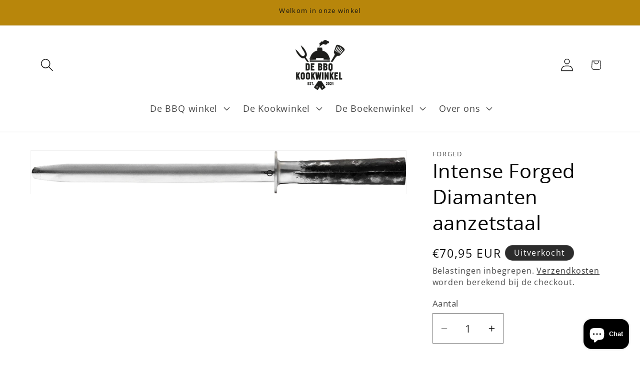

--- FILE ---
content_type: text/html; charset=utf-8
request_url: https://www.debbqkookwinkel.nl/products/intense-forged-diamanten-aanzetstaal
body_size: 35582
content:
<!doctype html>
<html class="js" lang="nl">
  <head>
    <meta charset="utf-8">
    <meta http-equiv="X-UA-Compatible" content="IE=edge">
    <meta name="viewport" content="width=device-width,initial-scale=1">
    <meta name="theme-color" content="">
    <link rel="canonical" href="https://www.debbqkookwinkel.nl/products/intense-forged-diamanten-aanzetstaal"><link rel="icon" type="image/png" href="//www.debbqkookwinkel.nl/cdn/shop/files/DeBBQKookwinkel-logo-600x600_180x_36cedc6b-fcb7-47a4-9239-f83a389d84df.png?crop=center&height=32&v=1737399383&width=32"><link rel="preconnect" href="https://fonts.shopifycdn.com" crossorigin><title>
      Intense Forged Diamanten aanzetstaal - Forged - De BBQ Kookwinkel
 &ndash; De BBQ kookwinkel </title>

    
      <meta name="description" content="Intense Forged Diamanten Aanzetstaal - professioneel aanzetstaal. ✓ Diamant coating ✓ Extra effectief ✓ Messen scherp houden">
    

    

<meta property="og:site_name" content="De BBQ kookwinkel ">
<meta property="og:url" content="https://www.debbqkookwinkel.nl/products/intense-forged-diamanten-aanzetstaal">
<meta property="og:title" content="Intense Forged Diamanten aanzetstaal - Forged - De BBQ Kookwinkel">
<meta property="og:type" content="product">
<meta property="og:description" content="Intense Forged Diamanten Aanzetstaal - professioneel aanzetstaal. ✓ Diamant coating ✓ Extra effectief ✓ Messen scherp houden"><meta property="og:image" content="http://www.debbqkookwinkel.nl/cdn/shop/products/Brute-Intense-Forged-aanzetstaal-pr-gr_075x_a7d82f2a-6321-4a3e-8809-d825f329f604.png?v=1628619311">
  <meta property="og:image:secure_url" content="https://www.debbqkookwinkel.nl/cdn/shop/products/Brute-Intense-Forged-aanzetstaal-pr-gr_075x_a7d82f2a-6321-4a3e-8809-d825f329f604.png?v=1628619311">
  <meta property="og:image:width" content="1291">
  <meta property="og:image:height" content="148"><meta property="og:price:amount" content="70,95">
  <meta property="og:price:currency" content="EUR"><meta name="twitter:card" content="summary_large_image">
<meta name="twitter:title" content="Intense Forged Diamanten aanzetstaal - Forged - De BBQ Kookwinkel">
<meta name="twitter:description" content="Intense Forged Diamanten Aanzetstaal - professioneel aanzetstaal. ✓ Diamant coating ✓ Extra effectief ✓ Messen scherp houden">


    <script src="//www.debbqkookwinkel.nl/cdn/shop/t/33/assets/constants.js?v=132983761750457495441765461380" defer="defer"></script>
    <script src="//www.debbqkookwinkel.nl/cdn/shop/t/33/assets/pubsub.js?v=25310214064522200911765461381" defer="defer"></script>
    <script src="//www.debbqkookwinkel.nl/cdn/shop/t/33/assets/global.js?v=7301445359237545521765461380" defer="defer"></script>
    <script src="//www.debbqkookwinkel.nl/cdn/shop/t/33/assets/details-disclosure.js?v=13653116266235556501765461380" defer="defer"></script>
    <script src="//www.debbqkookwinkel.nl/cdn/shop/t/33/assets/details-modal.js?v=25581673532751508451765461380" defer="defer"></script>
    <script src="//www.debbqkookwinkel.nl/cdn/shop/t/33/assets/search-form.js?v=133129549252120666541765461381" defer="defer"></script><script src="//www.debbqkookwinkel.nl/cdn/shop/t/33/assets/animations.js?v=88693664871331136111765461379" defer="defer"></script><script>window.performance && window.performance.mark && window.performance.mark('shopify.content_for_header.start');</script><meta name="facebook-domain-verification" content="ceos8fkr4vbbyg7lelsm7mf8wnz56s">
<meta name="facebook-domain-verification" content="m9xwgb82eqwl0fdjppx7n3qsj1xxp1">
<meta name="google-site-verification" content="EJqAx0iXDgkrekvH9QjsDE4hvF45tx_K4KihU56ChHg">
<meta name="google-site-verification" content="mHD63a8ZfdV6dijMctyoc_TfXZabdvGYYvdJmYRZRnM">
<meta id="shopify-digital-wallet" name="shopify-digital-wallet" content="/56951046329/digital_wallets/dialog">
<meta name="shopify-checkout-api-token" content="1f911667b6741f0abeb9f58713157f9e">
<meta id="in-context-paypal-metadata" data-shop-id="56951046329" data-venmo-supported="false" data-environment="production" data-locale="nl_NL" data-paypal-v4="true" data-currency="EUR">
<link rel="alternate" type="application/json+oembed" href="https://www.debbqkookwinkel.nl/products/intense-forged-diamanten-aanzetstaal.oembed">
<script async="async" src="/checkouts/internal/preloads.js?locale=nl-NL"></script>
<link rel="preconnect" href="https://shop.app" crossorigin="anonymous">
<script async="async" src="https://shop.app/checkouts/internal/preloads.js?locale=nl-NL&shop_id=56951046329" crossorigin="anonymous"></script>
<script id="apple-pay-shop-capabilities" type="application/json">{"shopId":56951046329,"countryCode":"NL","currencyCode":"EUR","merchantCapabilities":["supports3DS"],"merchantId":"gid:\/\/shopify\/Shop\/56951046329","merchantName":"De BBQ kookwinkel ","requiredBillingContactFields":["postalAddress","email"],"requiredShippingContactFields":["postalAddress","email"],"shippingType":"shipping","supportedNetworks":["visa","maestro","masterCard"],"total":{"type":"pending","label":"De BBQ kookwinkel ","amount":"1.00"},"shopifyPaymentsEnabled":true,"supportsSubscriptions":true}</script>
<script id="shopify-features" type="application/json">{"accessToken":"1f911667b6741f0abeb9f58713157f9e","betas":["rich-media-storefront-analytics"],"domain":"www.debbqkookwinkel.nl","predictiveSearch":true,"shopId":56951046329,"locale":"nl"}</script>
<script>var Shopify = Shopify || {};
Shopify.shop = "de-bbq-kookwinkel.myshopify.com";
Shopify.locale = "nl";
Shopify.currency = {"active":"EUR","rate":"1.0"};
Shopify.country = "NL";
Shopify.theme = {"name":"Bijgewerkte kopie van Bijgewerkte kopie van Dawn","id":186149470534,"schema_name":"Dawn","schema_version":"15.4.1","theme_store_id":887,"role":"main"};
Shopify.theme.handle = "null";
Shopify.theme.style = {"id":null,"handle":null};
Shopify.cdnHost = "www.debbqkookwinkel.nl/cdn";
Shopify.routes = Shopify.routes || {};
Shopify.routes.root = "/";</script>
<script type="module">!function(o){(o.Shopify=o.Shopify||{}).modules=!0}(window);</script>
<script>!function(o){function n(){var o=[];function n(){o.push(Array.prototype.slice.apply(arguments))}return n.q=o,n}var t=o.Shopify=o.Shopify||{};t.loadFeatures=n(),t.autoloadFeatures=n()}(window);</script>
<script>
  window.ShopifyPay = window.ShopifyPay || {};
  window.ShopifyPay.apiHost = "shop.app\/pay";
  window.ShopifyPay.redirectState = null;
</script>
<script id="shop-js-analytics" type="application/json">{"pageType":"product"}</script>
<script defer="defer" async type="module" src="//www.debbqkookwinkel.nl/cdn/shopifycloud/shop-js/modules/v2/client.init-shop-cart-sync_otb4dJHw.nl.esm.js"></script>
<script defer="defer" async type="module" src="//www.debbqkookwinkel.nl/cdn/shopifycloud/shop-js/modules/v2/chunk.common_Cf85Mmlh.esm.js"></script>
<script type="module">
  await import("//www.debbqkookwinkel.nl/cdn/shopifycloud/shop-js/modules/v2/client.init-shop-cart-sync_otb4dJHw.nl.esm.js");
await import("//www.debbqkookwinkel.nl/cdn/shopifycloud/shop-js/modules/v2/chunk.common_Cf85Mmlh.esm.js");

  window.Shopify.SignInWithShop?.initShopCartSync?.({"fedCMEnabled":true,"windoidEnabled":true});

</script>
<script>
  window.Shopify = window.Shopify || {};
  if (!window.Shopify.featureAssets) window.Shopify.featureAssets = {};
  window.Shopify.featureAssets['shop-js'] = {"shop-cart-sync":["modules/v2/client.shop-cart-sync_DQP85GHj.nl.esm.js","modules/v2/chunk.common_Cf85Mmlh.esm.js"],"init-fed-cm":["modules/v2/client.init-fed-cm_D4r8x9yW.nl.esm.js","modules/v2/chunk.common_Cf85Mmlh.esm.js"],"init-shop-email-lookup-coordinator":["modules/v2/client.init-shop-email-lookup-coordinator_ByI8IQDm.nl.esm.js","modules/v2/chunk.common_Cf85Mmlh.esm.js"],"init-shop-cart-sync":["modules/v2/client.init-shop-cart-sync_otb4dJHw.nl.esm.js","modules/v2/chunk.common_Cf85Mmlh.esm.js"],"shop-cash-offers":["modules/v2/client.shop-cash-offers_Cz-NGh0R.nl.esm.js","modules/v2/chunk.common_Cf85Mmlh.esm.js","modules/v2/chunk.modal_ZKG9ivbW.esm.js"],"shop-toast-manager":["modules/v2/client.shop-toast-manager_Cqvm1zu9.nl.esm.js","modules/v2/chunk.common_Cf85Mmlh.esm.js"],"init-windoid":["modules/v2/client.init-windoid_B7mfD_bm.nl.esm.js","modules/v2/chunk.common_Cf85Mmlh.esm.js"],"shop-button":["modules/v2/client.shop-button_C1Hq8Aq3.nl.esm.js","modules/v2/chunk.common_Cf85Mmlh.esm.js"],"avatar":["modules/v2/client.avatar_BTnouDA3.nl.esm.js"],"init-customer-accounts-sign-up":["modules/v2/client.init-customer-accounts-sign-up_CZNscL3Q.nl.esm.js","modules/v2/client.shop-login-button_Dg3O8N4A.nl.esm.js","modules/v2/chunk.common_Cf85Mmlh.esm.js","modules/v2/chunk.modal_ZKG9ivbW.esm.js"],"pay-button":["modules/v2/client.pay-button_Cz0I6zcm.nl.esm.js","modules/v2/chunk.common_Cf85Mmlh.esm.js"],"init-shop-for-new-customer-accounts":["modules/v2/client.init-shop-for-new-customer-accounts_5l1IiICy.nl.esm.js","modules/v2/client.shop-login-button_Dg3O8N4A.nl.esm.js","modules/v2/chunk.common_Cf85Mmlh.esm.js","modules/v2/chunk.modal_ZKG9ivbW.esm.js"],"shop-login-button":["modules/v2/client.shop-login-button_Dg3O8N4A.nl.esm.js","modules/v2/chunk.common_Cf85Mmlh.esm.js","modules/v2/chunk.modal_ZKG9ivbW.esm.js"],"shop-follow-button":["modules/v2/client.shop-follow-button_C9Cpvd4X.nl.esm.js","modules/v2/chunk.common_Cf85Mmlh.esm.js","modules/v2/chunk.modal_ZKG9ivbW.esm.js"],"init-customer-accounts":["modules/v2/client.init-customer-accounts_HvQvtHdR.nl.esm.js","modules/v2/client.shop-login-button_Dg3O8N4A.nl.esm.js","modules/v2/chunk.common_Cf85Mmlh.esm.js","modules/v2/chunk.modal_ZKG9ivbW.esm.js"],"lead-capture":["modules/v2/client.lead-capture_Cxcn6jMd.nl.esm.js","modules/v2/chunk.common_Cf85Mmlh.esm.js","modules/v2/chunk.modal_ZKG9ivbW.esm.js"],"checkout-modal":["modules/v2/client.checkout-modal_BDZ7qBHY.nl.esm.js","modules/v2/chunk.common_Cf85Mmlh.esm.js","modules/v2/chunk.modal_ZKG9ivbW.esm.js"],"shop-login":["modules/v2/client.shop-login__XMKu5BB.nl.esm.js","modules/v2/chunk.common_Cf85Mmlh.esm.js","modules/v2/chunk.modal_ZKG9ivbW.esm.js"],"payment-terms":["modules/v2/client.payment-terms_CtM14VYY.nl.esm.js","modules/v2/chunk.common_Cf85Mmlh.esm.js","modules/v2/chunk.modal_ZKG9ivbW.esm.js"]};
</script>
<script>(function() {
  var isLoaded = false;
  function asyncLoad() {
    if (isLoaded) return;
    isLoaded = true;
    var urls = ["https:\/\/ecommplugins-scripts.trustpilot.com\/v2.1\/js\/header.min.js?settings=eyJrZXkiOiJhVjQ5dkRyazVMcFJCb2ZWIiwicyI6Im5vbmUifQ==\u0026shop=de-bbq-kookwinkel.myshopify.com","https:\/\/ecommplugins-trustboxsettings.trustpilot.com\/de-bbq-kookwinkel.myshopify.com.js?settings=1626443988086\u0026shop=de-bbq-kookwinkel.myshopify.com","https:\/\/widget.trustpilot.com\/bootstrap\/v5\/tp.widget.sync.bootstrap.min.js?shop=de-bbq-kookwinkel.myshopify.com","https:\/\/cdn.hextom.com\/js\/ultimatesalesboost.js?shop=de-bbq-kookwinkel.myshopify.com"];
    for (var i = 0; i < urls.length; i++) {
      var s = document.createElement('script');
      s.type = 'text/javascript';
      s.async = true;
      s.src = urls[i];
      var x = document.getElementsByTagName('script')[0];
      x.parentNode.insertBefore(s, x);
    }
  };
  if(window.attachEvent) {
    window.attachEvent('onload', asyncLoad);
  } else {
    window.addEventListener('load', asyncLoad, false);
  }
})();</script>
<script id="__st">var __st={"a":56951046329,"offset":3600,"reqid":"1b9045c0-08fe-4ae1-93f7-ace786c0242b-1768583798","pageurl":"www.debbqkookwinkel.nl\/products\/intense-forged-diamanten-aanzetstaal","u":"d846144b7d6d","p":"product","rtyp":"product","rid":6737528848569};</script>
<script>window.ShopifyPaypalV4VisibilityTracking = true;</script>
<script id="captcha-bootstrap">!function(){'use strict';const t='contact',e='account',n='new_comment',o=[[t,t],['blogs',n],['comments',n],[t,'customer']],c=[[e,'customer_login'],[e,'guest_login'],[e,'recover_customer_password'],[e,'create_customer']],r=t=>t.map((([t,e])=>`form[action*='/${t}']:not([data-nocaptcha='true']) input[name='form_type'][value='${e}']`)).join(','),a=t=>()=>t?[...document.querySelectorAll(t)].map((t=>t.form)):[];function s(){const t=[...o],e=r(t);return a(e)}const i='password',u='form_key',d=['recaptcha-v3-token','g-recaptcha-response','h-captcha-response',i],f=()=>{try{return window.sessionStorage}catch{return}},m='__shopify_v',_=t=>t.elements[u];function p(t,e,n=!1){try{const o=window.sessionStorage,c=JSON.parse(o.getItem(e)),{data:r}=function(t){const{data:e,action:n}=t;return t[m]||n?{data:e,action:n}:{data:t,action:n}}(c);for(const[e,n]of Object.entries(r))t.elements[e]&&(t.elements[e].value=n);n&&o.removeItem(e)}catch(o){console.error('form repopulation failed',{error:o})}}const l='form_type',E='cptcha';function T(t){t.dataset[E]=!0}const w=window,h=w.document,L='Shopify',v='ce_forms',y='captcha';let A=!1;((t,e)=>{const n=(g='f06e6c50-85a8-45c8-87d0-21a2b65856fe',I='https://cdn.shopify.com/shopifycloud/storefront-forms-hcaptcha/ce_storefront_forms_captcha_hcaptcha.v1.5.2.iife.js',D={infoText:'Beschermd door hCaptcha',privacyText:'Privacy',termsText:'Voorwaarden'},(t,e,n)=>{const o=w[L][v],c=o.bindForm;if(c)return c(t,g,e,D).then(n);var r;o.q.push([[t,g,e,D],n]),r=I,A||(h.body.append(Object.assign(h.createElement('script'),{id:'captcha-provider',async:!0,src:r})),A=!0)});var g,I,D;w[L]=w[L]||{},w[L][v]=w[L][v]||{},w[L][v].q=[],w[L][y]=w[L][y]||{},w[L][y].protect=function(t,e){n(t,void 0,e),T(t)},Object.freeze(w[L][y]),function(t,e,n,w,h,L){const[v,y,A,g]=function(t,e,n){const i=e?o:[],u=t?c:[],d=[...i,...u],f=r(d),m=r(i),_=r(d.filter((([t,e])=>n.includes(e))));return[a(f),a(m),a(_),s()]}(w,h,L),I=t=>{const e=t.target;return e instanceof HTMLFormElement?e:e&&e.form},D=t=>v().includes(t);t.addEventListener('submit',(t=>{const e=I(t);if(!e)return;const n=D(e)&&!e.dataset.hcaptchaBound&&!e.dataset.recaptchaBound,o=_(e),c=g().includes(e)&&(!o||!o.value);(n||c)&&t.preventDefault(),c&&!n&&(function(t){try{if(!f())return;!function(t){const e=f();if(!e)return;const n=_(t);if(!n)return;const o=n.value;o&&e.removeItem(o)}(t);const e=Array.from(Array(32),(()=>Math.random().toString(36)[2])).join('');!function(t,e){_(t)||t.append(Object.assign(document.createElement('input'),{type:'hidden',name:u})),t.elements[u].value=e}(t,e),function(t,e){const n=f();if(!n)return;const o=[...t.querySelectorAll(`input[type='${i}']`)].map((({name:t})=>t)),c=[...d,...o],r={};for(const[a,s]of new FormData(t).entries())c.includes(a)||(r[a]=s);n.setItem(e,JSON.stringify({[m]:1,action:t.action,data:r}))}(t,e)}catch(e){console.error('failed to persist form',e)}}(e),e.submit())}));const S=(t,e)=>{t&&!t.dataset[E]&&(n(t,e.some((e=>e===t))),T(t))};for(const o of['focusin','change'])t.addEventListener(o,(t=>{const e=I(t);D(e)&&S(e,y())}));const B=e.get('form_key'),M=e.get(l),P=B&&M;t.addEventListener('DOMContentLoaded',(()=>{const t=y();if(P)for(const e of t)e.elements[l].value===M&&p(e,B);[...new Set([...A(),...v().filter((t=>'true'===t.dataset.shopifyCaptcha))])].forEach((e=>S(e,t)))}))}(h,new URLSearchParams(w.location.search),n,t,e,['guest_login'])})(!0,!0)}();</script>
<script integrity="sha256-4kQ18oKyAcykRKYeNunJcIwy7WH5gtpwJnB7kiuLZ1E=" data-source-attribution="shopify.loadfeatures" defer="defer" src="//www.debbqkookwinkel.nl/cdn/shopifycloud/storefront/assets/storefront/load_feature-a0a9edcb.js" crossorigin="anonymous"></script>
<script crossorigin="anonymous" defer="defer" src="//www.debbqkookwinkel.nl/cdn/shopifycloud/storefront/assets/shopify_pay/storefront-65b4c6d7.js?v=20250812"></script>
<script data-source-attribution="shopify.dynamic_checkout.dynamic.init">var Shopify=Shopify||{};Shopify.PaymentButton=Shopify.PaymentButton||{isStorefrontPortableWallets:!0,init:function(){window.Shopify.PaymentButton.init=function(){};var t=document.createElement("script");t.src="https://www.debbqkookwinkel.nl/cdn/shopifycloud/portable-wallets/latest/portable-wallets.nl.js",t.type="module",document.head.appendChild(t)}};
</script>
<script data-source-attribution="shopify.dynamic_checkout.buyer_consent">
  function portableWalletsHideBuyerConsent(e){var t=document.getElementById("shopify-buyer-consent"),n=document.getElementById("shopify-subscription-policy-button");t&&n&&(t.classList.add("hidden"),t.setAttribute("aria-hidden","true"),n.removeEventListener("click",e))}function portableWalletsShowBuyerConsent(e){var t=document.getElementById("shopify-buyer-consent"),n=document.getElementById("shopify-subscription-policy-button");t&&n&&(t.classList.remove("hidden"),t.removeAttribute("aria-hidden"),n.addEventListener("click",e))}window.Shopify?.PaymentButton&&(window.Shopify.PaymentButton.hideBuyerConsent=portableWalletsHideBuyerConsent,window.Shopify.PaymentButton.showBuyerConsent=portableWalletsShowBuyerConsent);
</script>
<script>
  function portableWalletsCleanup(e){e&&e.src&&console.error("Failed to load portable wallets script "+e.src);var t=document.querySelectorAll("shopify-accelerated-checkout .shopify-payment-button__skeleton, shopify-accelerated-checkout-cart .wallet-cart-button__skeleton"),e=document.getElementById("shopify-buyer-consent");for(let e=0;e<t.length;e++)t[e].remove();e&&e.remove()}function portableWalletsNotLoadedAsModule(e){e instanceof ErrorEvent&&"string"==typeof e.message&&e.message.includes("import.meta")&&"string"==typeof e.filename&&e.filename.includes("portable-wallets")&&(window.removeEventListener("error",portableWalletsNotLoadedAsModule),window.Shopify.PaymentButton.failedToLoad=e,"loading"===document.readyState?document.addEventListener("DOMContentLoaded",window.Shopify.PaymentButton.init):window.Shopify.PaymentButton.init())}window.addEventListener("error",portableWalletsNotLoadedAsModule);
</script>

<script type="module" src="https://www.debbqkookwinkel.nl/cdn/shopifycloud/portable-wallets/latest/portable-wallets.nl.js" onError="portableWalletsCleanup(this)" crossorigin="anonymous"></script>
<script nomodule>
  document.addEventListener("DOMContentLoaded", portableWalletsCleanup);
</script>

<link id="shopify-accelerated-checkout-styles" rel="stylesheet" media="screen" href="https://www.debbqkookwinkel.nl/cdn/shopifycloud/portable-wallets/latest/accelerated-checkout-backwards-compat.css" crossorigin="anonymous">
<style id="shopify-accelerated-checkout-cart">
        #shopify-buyer-consent {
  margin-top: 1em;
  display: inline-block;
  width: 100%;
}

#shopify-buyer-consent.hidden {
  display: none;
}

#shopify-subscription-policy-button {
  background: none;
  border: none;
  padding: 0;
  text-decoration: underline;
  font-size: inherit;
  cursor: pointer;
}

#shopify-subscription-policy-button::before {
  box-shadow: none;
}

      </style>
<script id="sections-script" data-sections="header" defer="defer" src="//www.debbqkookwinkel.nl/cdn/shop/t/33/compiled_assets/scripts.js?1499"></script>
<script>window.performance && window.performance.mark && window.performance.mark('shopify.content_for_header.end');</script>


    <style data-shopify>
      @font-face {
  font-family: "Open Sans";
  font-weight: 400;
  font-style: normal;
  font-display: swap;
  src: url("//www.debbqkookwinkel.nl/cdn/fonts/open_sans/opensans_n4.c32e4d4eca5273f6d4ee95ddf54b5bbb75fc9b61.woff2") format("woff2"),
       url("//www.debbqkookwinkel.nl/cdn/fonts/open_sans/opensans_n4.5f3406f8d94162b37bfa232b486ac93ee892406d.woff") format("woff");
}

      @font-face {
  font-family: "Open Sans";
  font-weight: 700;
  font-style: normal;
  font-display: swap;
  src: url("//www.debbqkookwinkel.nl/cdn/fonts/open_sans/opensans_n7.a9393be1574ea8606c68f4441806b2711d0d13e4.woff2") format("woff2"),
       url("//www.debbqkookwinkel.nl/cdn/fonts/open_sans/opensans_n7.7b8af34a6ebf52beb1a4c1d8c73ad6910ec2e553.woff") format("woff");
}

      @font-face {
  font-family: "Open Sans";
  font-weight: 400;
  font-style: italic;
  font-display: swap;
  src: url("//www.debbqkookwinkel.nl/cdn/fonts/open_sans/opensans_i4.6f1d45f7a46916cc95c694aab32ecbf7509cbf33.woff2") format("woff2"),
       url("//www.debbqkookwinkel.nl/cdn/fonts/open_sans/opensans_i4.4efaa52d5a57aa9a57c1556cc2b7465d18839daa.woff") format("woff");
}

      @font-face {
  font-family: "Open Sans";
  font-weight: 700;
  font-style: italic;
  font-display: swap;
  src: url("//www.debbqkookwinkel.nl/cdn/fonts/open_sans/opensans_i7.916ced2e2ce15f7fcd95d196601a15e7b89ee9a4.woff2") format("woff2"),
       url("//www.debbqkookwinkel.nl/cdn/fonts/open_sans/opensans_i7.99a9cff8c86ea65461de497ade3d515a98f8b32a.woff") format("woff");
}

      @font-face {
  font-family: "Open Sans";
  font-weight: 400;
  font-style: normal;
  font-display: swap;
  src: url("//www.debbqkookwinkel.nl/cdn/fonts/open_sans/opensans_n4.c32e4d4eca5273f6d4ee95ddf54b5bbb75fc9b61.woff2") format("woff2"),
       url("//www.debbqkookwinkel.nl/cdn/fonts/open_sans/opensans_n4.5f3406f8d94162b37bfa232b486ac93ee892406d.woff") format("woff");
}


      
        :root,
        .color-scheme-1 {
          --color-background: 255,255,255;
        
          --gradient-background: #ffffff;
        

        

        --color-foreground: 10,10,10;
        --color-background-contrast: 191,191,191;
        --color-shadow: 18,18,18;
        --color-button: 184,134,11;
        --color-button-text: 10,10,10;
        --color-secondary-button: 255,255,255;
        --color-secondary-button-text: 18,18,18;
        --color-link: 18,18,18;
        --color-badge-foreground: 10,10,10;
        --color-badge-background: 255,255,255;
        --color-badge-border: 10,10,10;
        --payment-terms-background-color: rgb(255 255 255);
      }
      
        
        .color-scheme-2 {
          --color-background: 255,255,255;
        
          --gradient-background: #ffffff;
        

        

        --color-foreground: 10,10,10;
        --color-background-contrast: 191,191,191;
        --color-shadow: 18,18,18;
        --color-button: 218,165,32;
        --color-button-text: 255,255,255;
        --color-secondary-button: 255,255,255;
        --color-secondary-button-text: 18,18,18;
        --color-link: 18,18,18;
        --color-badge-foreground: 10,10,10;
        --color-badge-background: 255,255,255;
        --color-badge-border: 10,10,10;
        --payment-terms-background-color: rgb(255 255 255);
      }
      
        
        .color-scheme-3 {
          --color-background: 44,44,44;
        
          --gradient-background: #2c2c2c;
        

        

        --color-foreground: 255,255,255;
        --color-background-contrast: 57,57,57;
        --color-shadow: 18,18,18;
        --color-button: 255,255,255;
        --color-button-text: 255,255,255;
        --color-secondary-button: 44,44,44;
        --color-secondary-button-text: 255,255,255;
        --color-link: 255,255,255;
        --color-badge-foreground: 255,255,255;
        --color-badge-background: 44,44,44;
        --color-badge-border: 255,255,255;
        --payment-terms-background-color: rgb(44 44 44);
      }
      
        
        .color-scheme-4 {
          --color-background: 184,134,11;
        
          --gradient-background: #b8860b;
        

        

        --color-foreground: 18,18,18;
        --color-background-contrast: 64,46,4;
        --color-shadow: 18,18,18;
        --color-button: 255,255,255;
        --color-button-text: 18,18,18;
        --color-secondary-button: 184,134,11;
        --color-secondary-button-text: 255,255,255;
        --color-link: 255,255,255;
        --color-badge-foreground: 18,18,18;
        --color-badge-background: 184,134,11;
        --color-badge-border: 18,18,18;
        --payment-terms-background-color: rgb(184 134 11);
      }
      
        
        .color-scheme-5 {
          --color-background: 184,134,11;
        
          --gradient-background: #b8860b;
        

        

        --color-foreground: 255,255,255;
        --color-background-contrast: 64,46,4;
        --color-shadow: 18,18,18;
        --color-button: 255,255,255;
        --color-button-text: 184,134,11;
        --color-secondary-button: 184,134,11;
        --color-secondary-button-text: 255,255,255;
        --color-link: 255,255,255;
        --color-badge-foreground: 255,255,255;
        --color-badge-background: 184,134,11;
        --color-badge-border: 255,255,255;
        --payment-terms-background-color: rgb(184 134 11);
      }
      

      body, .color-scheme-1, .color-scheme-2, .color-scheme-3, .color-scheme-4, .color-scheme-5 {
        color: rgba(var(--color-foreground), 0.75);
        background-color: rgb(var(--color-background));
      }

      :root {
        --font-body-family: "Open Sans", sans-serif;
        --font-body-style: normal;
        --font-body-weight: 400;
        --font-body-weight-bold: 700;

        --font-heading-family: "Open Sans", sans-serif;
        --font-heading-style: normal;
        --font-heading-weight: 400;

        --font-body-scale: 1.3;
        --font-heading-scale: 0.7692307692307693;

        --media-padding: px;
        --media-border-opacity: 0.05;
        --media-border-width: 1px;
        --media-radius: 0px;
        --media-shadow-opacity: 0.0;
        --media-shadow-horizontal-offset: 0px;
        --media-shadow-vertical-offset: 0px;
        --media-shadow-blur-radius: 0px;
        --media-shadow-visible: 0;

        --page-width: 120rem;
        --page-width-margin: 0rem;

        --product-card-image-padding: 0.0rem;
        --product-card-corner-radius: 0.0rem;
        --product-card-text-alignment: left;
        --product-card-border-width: 0.0rem;
        --product-card-border-opacity: 0.0;
        --product-card-shadow-opacity: 0.1;
        --product-card-shadow-visible: 1;
        --product-card-shadow-horizontal-offset: 0.0rem;
        --product-card-shadow-vertical-offset: 0.0rem;
        --product-card-shadow-blur-radius: 0.0rem;

        --collection-card-image-padding: 0.0rem;
        --collection-card-corner-radius: 0.0rem;
        --collection-card-text-alignment: left;
        --collection-card-border-width: 0.0rem;
        --collection-card-border-opacity: 0.0;
        --collection-card-shadow-opacity: 0.1;
        --collection-card-shadow-visible: 1;
        --collection-card-shadow-horizontal-offset: 0.0rem;
        --collection-card-shadow-vertical-offset: 0.0rem;
        --collection-card-shadow-blur-radius: 0.0rem;

        --blog-card-image-padding: 0.0rem;
        --blog-card-corner-radius: 0.0rem;
        --blog-card-text-alignment: left;
        --blog-card-border-width: 0.0rem;
        --blog-card-border-opacity: 0.0;
        --blog-card-shadow-opacity: 0.1;
        --blog-card-shadow-visible: 1;
        --blog-card-shadow-horizontal-offset: 0.0rem;
        --blog-card-shadow-vertical-offset: 0.0rem;
        --blog-card-shadow-blur-radius: 0.0rem;

        --badge-corner-radius: 4.0rem;

        --popup-border-width: 1px;
        --popup-border-opacity: 0.1;
        --popup-corner-radius: 0px;
        --popup-shadow-opacity: 0.0;
        --popup-shadow-horizontal-offset: 0px;
        --popup-shadow-vertical-offset: 0px;
        --popup-shadow-blur-radius: 0px;

        --drawer-border-width: 1px;
        --drawer-border-opacity: 0.1;
        --drawer-shadow-opacity: 0.0;
        --drawer-shadow-horizontal-offset: 0px;
        --drawer-shadow-vertical-offset: 0px;
        --drawer-shadow-blur-radius: 0px;

        --spacing-sections-desktop: 0px;
        --spacing-sections-mobile: 0px;

        --grid-desktop-vertical-spacing: 8px;
        --grid-desktop-horizontal-spacing: 8px;
        --grid-mobile-vertical-spacing: 4px;
        --grid-mobile-horizontal-spacing: 4px;

        --text-boxes-border-opacity: 0.0;
        --text-boxes-border-width: 0px;
        --text-boxes-radius: 0px;
        --text-boxes-shadow-opacity: 0.0;
        --text-boxes-shadow-visible: 0;
        --text-boxes-shadow-horizontal-offset: 0px;
        --text-boxes-shadow-vertical-offset: 0px;
        --text-boxes-shadow-blur-radius: 0px;

        --buttons-radius: 0px;
        --buttons-radius-outset: 0px;
        --buttons-border-width: 1px;
        --buttons-border-opacity: 1.0;
        --buttons-shadow-opacity: 0.0;
        --buttons-shadow-visible: 0;
        --buttons-shadow-horizontal-offset: 0px;
        --buttons-shadow-vertical-offset: 0px;
        --buttons-shadow-blur-radius: 0px;
        --buttons-border-offset: 0px;

        --inputs-radius: 0px;
        --inputs-border-width: 1px;
        --inputs-border-opacity: 0.55;
        --inputs-shadow-opacity: 0.0;
        --inputs-shadow-horizontal-offset: 0px;
        --inputs-margin-offset: 0px;
        --inputs-shadow-vertical-offset: 0px;
        --inputs-shadow-blur-radius: 0px;
        --inputs-radius-outset: 0px;

        --variant-pills-radius: 40px;
        --variant-pills-border-width: 1px;
        --variant-pills-border-opacity: 0.55;
        --variant-pills-shadow-opacity: 0.0;
        --variant-pills-shadow-horizontal-offset: 0px;
        --variant-pills-shadow-vertical-offset: 0px;
        --variant-pills-shadow-blur-radius: 0px;
      }

      *,
      *::before,
      *::after {
        box-sizing: inherit;
      }

      html {
        box-sizing: border-box;
        font-size: calc(var(--font-body-scale) * 62.5%);
        height: 100%;
      }

      body {
        display: grid;
        grid-template-rows: auto auto 1fr auto;
        grid-template-columns: 100%;
        min-height: 100%;
        margin: 0;
        font-size: 1.5rem;
        letter-spacing: 0.06rem;
        line-height: calc(1 + 0.8 / var(--font-body-scale));
        font-family: var(--font-body-family);
        font-style: var(--font-body-style);
        font-weight: var(--font-body-weight);
      }

      @media screen and (min-width: 750px) {
        body {
          font-size: 1.6rem;
        }
      }
    </style>

    <link href="//www.debbqkookwinkel.nl/cdn/shop/t/33/assets/base.css?v=57837469412178239601765461395" rel="stylesheet" type="text/css" media="all" />
    <link rel="stylesheet" href="//www.debbqkookwinkel.nl/cdn/shop/t/33/assets/component-cart-items.css?v=13033300910818915211765461379" media="print" onload="this.media='all'">
      <link rel="preload" as="font" href="//www.debbqkookwinkel.nl/cdn/fonts/open_sans/opensans_n4.c32e4d4eca5273f6d4ee95ddf54b5bbb75fc9b61.woff2" type="font/woff2" crossorigin>
      

      <link rel="preload" as="font" href="//www.debbqkookwinkel.nl/cdn/fonts/open_sans/opensans_n4.c32e4d4eca5273f6d4ee95ddf54b5bbb75fc9b61.woff2" type="font/woff2" crossorigin>
      
<link
        rel="stylesheet"
        href="//www.debbqkookwinkel.nl/cdn/shop/t/33/assets/component-predictive-search.css?v=118923337488134913561765461379"
        media="print"
        onload="this.media='all'"
      ><script>
      if (Shopify.designMode) {
        document.documentElement.classList.add('shopify-design-mode');
      }
    </script>
  <script src="https://cdn.shopify.com/extensions/7bc9bb47-adfa-4267-963e-cadee5096caf/inbox-1252/assets/inbox-chat-loader.js" type="text/javascript" defer="defer"></script>
<link href="https://monorail-edge.shopifysvc.com" rel="dns-prefetch">
<script>(function(){if ("sendBeacon" in navigator && "performance" in window) {try {var session_token_from_headers = performance.getEntriesByType('navigation')[0].serverTiming.find(x => x.name == '_s').description;} catch {var session_token_from_headers = undefined;}var session_cookie_matches = document.cookie.match(/_shopify_s=([^;]*)/);var session_token_from_cookie = session_cookie_matches && session_cookie_matches.length === 2 ? session_cookie_matches[1] : "";var session_token = session_token_from_headers || session_token_from_cookie || "";function handle_abandonment_event(e) {var entries = performance.getEntries().filter(function(entry) {return /monorail-edge.shopifysvc.com/.test(entry.name);});if (!window.abandonment_tracked && entries.length === 0) {window.abandonment_tracked = true;var currentMs = Date.now();var navigation_start = performance.timing.navigationStart;var payload = {shop_id: 56951046329,url: window.location.href,navigation_start,duration: currentMs - navigation_start,session_token,page_type: "product"};window.navigator.sendBeacon("https://monorail-edge.shopifysvc.com/v1/produce", JSON.stringify({schema_id: "online_store_buyer_site_abandonment/1.1",payload: payload,metadata: {event_created_at_ms: currentMs,event_sent_at_ms: currentMs}}));}}window.addEventListener('pagehide', handle_abandonment_event);}}());</script>
<script id="web-pixels-manager-setup">(function e(e,d,r,n,o){if(void 0===o&&(o={}),!Boolean(null===(a=null===(i=window.Shopify)||void 0===i?void 0:i.analytics)||void 0===a?void 0:a.replayQueue)){var i,a;window.Shopify=window.Shopify||{};var t=window.Shopify;t.analytics=t.analytics||{};var s=t.analytics;s.replayQueue=[],s.publish=function(e,d,r){return s.replayQueue.push([e,d,r]),!0};try{self.performance.mark("wpm:start")}catch(e){}var l=function(){var e={modern:/Edge?\/(1{2}[4-9]|1[2-9]\d|[2-9]\d{2}|\d{4,})\.\d+(\.\d+|)|Firefox\/(1{2}[4-9]|1[2-9]\d|[2-9]\d{2}|\d{4,})\.\d+(\.\d+|)|Chrom(ium|e)\/(9{2}|\d{3,})\.\d+(\.\d+|)|(Maci|X1{2}).+ Version\/(15\.\d+|(1[6-9]|[2-9]\d|\d{3,})\.\d+)([,.]\d+|)( \(\w+\)|)( Mobile\/\w+|) Safari\/|Chrome.+OPR\/(9{2}|\d{3,})\.\d+\.\d+|(CPU[ +]OS|iPhone[ +]OS|CPU[ +]iPhone|CPU IPhone OS|CPU iPad OS)[ +]+(15[._]\d+|(1[6-9]|[2-9]\d|\d{3,})[._]\d+)([._]\d+|)|Android:?[ /-](13[3-9]|1[4-9]\d|[2-9]\d{2}|\d{4,})(\.\d+|)(\.\d+|)|Android.+Firefox\/(13[5-9]|1[4-9]\d|[2-9]\d{2}|\d{4,})\.\d+(\.\d+|)|Android.+Chrom(ium|e)\/(13[3-9]|1[4-9]\d|[2-9]\d{2}|\d{4,})\.\d+(\.\d+|)|SamsungBrowser\/([2-9]\d|\d{3,})\.\d+/,legacy:/Edge?\/(1[6-9]|[2-9]\d|\d{3,})\.\d+(\.\d+|)|Firefox\/(5[4-9]|[6-9]\d|\d{3,})\.\d+(\.\d+|)|Chrom(ium|e)\/(5[1-9]|[6-9]\d|\d{3,})\.\d+(\.\d+|)([\d.]+$|.*Safari\/(?![\d.]+ Edge\/[\d.]+$))|(Maci|X1{2}).+ Version\/(10\.\d+|(1[1-9]|[2-9]\d|\d{3,})\.\d+)([,.]\d+|)( \(\w+\)|)( Mobile\/\w+|) Safari\/|Chrome.+OPR\/(3[89]|[4-9]\d|\d{3,})\.\d+\.\d+|(CPU[ +]OS|iPhone[ +]OS|CPU[ +]iPhone|CPU IPhone OS|CPU iPad OS)[ +]+(10[._]\d+|(1[1-9]|[2-9]\d|\d{3,})[._]\d+)([._]\d+|)|Android:?[ /-](13[3-9]|1[4-9]\d|[2-9]\d{2}|\d{4,})(\.\d+|)(\.\d+|)|Mobile Safari.+OPR\/([89]\d|\d{3,})\.\d+\.\d+|Android.+Firefox\/(13[5-9]|1[4-9]\d|[2-9]\d{2}|\d{4,})\.\d+(\.\d+|)|Android.+Chrom(ium|e)\/(13[3-9]|1[4-9]\d|[2-9]\d{2}|\d{4,})\.\d+(\.\d+|)|Android.+(UC? ?Browser|UCWEB|U3)[ /]?(15\.([5-9]|\d{2,})|(1[6-9]|[2-9]\d|\d{3,})\.\d+)\.\d+|SamsungBrowser\/(5\.\d+|([6-9]|\d{2,})\.\d+)|Android.+MQ{2}Browser\/(14(\.(9|\d{2,})|)|(1[5-9]|[2-9]\d|\d{3,})(\.\d+|))(\.\d+|)|K[Aa][Ii]OS\/(3\.\d+|([4-9]|\d{2,})\.\d+)(\.\d+|)/},d=e.modern,r=e.legacy,n=navigator.userAgent;return n.match(d)?"modern":n.match(r)?"legacy":"unknown"}(),u="modern"===l?"modern":"legacy",c=(null!=n?n:{modern:"",legacy:""})[u],f=function(e){return[e.baseUrl,"/wpm","/b",e.hashVersion,"modern"===e.buildTarget?"m":"l",".js"].join("")}({baseUrl:d,hashVersion:r,buildTarget:u}),m=function(e){var d=e.version,r=e.bundleTarget,n=e.surface,o=e.pageUrl,i=e.monorailEndpoint;return{emit:function(e){var a=e.status,t=e.errorMsg,s=(new Date).getTime(),l=JSON.stringify({metadata:{event_sent_at_ms:s},events:[{schema_id:"web_pixels_manager_load/3.1",payload:{version:d,bundle_target:r,page_url:o,status:a,surface:n,error_msg:t},metadata:{event_created_at_ms:s}}]});if(!i)return console&&console.warn&&console.warn("[Web Pixels Manager] No Monorail endpoint provided, skipping logging."),!1;try{return self.navigator.sendBeacon.bind(self.navigator)(i,l)}catch(e){}var u=new XMLHttpRequest;try{return u.open("POST",i,!0),u.setRequestHeader("Content-Type","text/plain"),u.send(l),!0}catch(e){return console&&console.warn&&console.warn("[Web Pixels Manager] Got an unhandled error while logging to Monorail."),!1}}}}({version:r,bundleTarget:l,surface:e.surface,pageUrl:self.location.href,monorailEndpoint:e.monorailEndpoint});try{o.browserTarget=l,function(e){var d=e.src,r=e.async,n=void 0===r||r,o=e.onload,i=e.onerror,a=e.sri,t=e.scriptDataAttributes,s=void 0===t?{}:t,l=document.createElement("script"),u=document.querySelector("head"),c=document.querySelector("body");if(l.async=n,l.src=d,a&&(l.integrity=a,l.crossOrigin="anonymous"),s)for(var f in s)if(Object.prototype.hasOwnProperty.call(s,f))try{l.dataset[f]=s[f]}catch(e){}if(o&&l.addEventListener("load",o),i&&l.addEventListener("error",i),u)u.appendChild(l);else{if(!c)throw new Error("Did not find a head or body element to append the script");c.appendChild(l)}}({src:f,async:!0,onload:function(){if(!function(){var e,d;return Boolean(null===(d=null===(e=window.Shopify)||void 0===e?void 0:e.analytics)||void 0===d?void 0:d.initialized)}()){var d=window.webPixelsManager.init(e)||void 0;if(d){var r=window.Shopify.analytics;r.replayQueue.forEach((function(e){var r=e[0],n=e[1],o=e[2];d.publishCustomEvent(r,n,o)})),r.replayQueue=[],r.publish=d.publishCustomEvent,r.visitor=d.visitor,r.initialized=!0}}},onerror:function(){return m.emit({status:"failed",errorMsg:"".concat(f," has failed to load")})},sri:function(e){var d=/^sha384-[A-Za-z0-9+/=]+$/;return"string"==typeof e&&d.test(e)}(c)?c:"",scriptDataAttributes:o}),m.emit({status:"loading"})}catch(e){m.emit({status:"failed",errorMsg:(null==e?void 0:e.message)||"Unknown error"})}}})({shopId: 56951046329,storefrontBaseUrl: "https://www.debbqkookwinkel.nl",extensionsBaseUrl: "https://extensions.shopifycdn.com/cdn/shopifycloud/web-pixels-manager",monorailEndpoint: "https://monorail-edge.shopifysvc.com/unstable/produce_batch",surface: "storefront-renderer",enabledBetaFlags: ["2dca8a86"],webPixelsConfigList: [{"id":"1073185094","configuration":"{\"config\":\"{\\\"pixel_id\\\":\\\"AW-383631167\\\",\\\"target_country\\\":\\\"NL\\\",\\\"gtag_events\\\":[{\\\"type\\\":\\\"search\\\",\\\"action_label\\\":\\\"AW-383631167\\\/R0y3CI_wvIwDEL_-9rYB\\\"},{\\\"type\\\":\\\"begin_checkout\\\",\\\"action_label\\\":\\\"AW-383631167\\\/d_RqCIzwvIwDEL_-9rYB\\\"},{\\\"type\\\":\\\"view_item\\\",\\\"action_label\\\":[\\\"AW-383631167\\\/ThKVCJrjvIwDEL_-9rYB\\\",\\\"MC-79P2Y3H85C\\\"]},{\\\"type\\\":\\\"purchase\\\",\\\"action_label\\\":[\\\"AW-383631167\\\/pbmkCJfjvIwDEL_-9rYB\\\",\\\"MC-79P2Y3H85C\\\"]},{\\\"type\\\":\\\"page_view\\\",\\\"action_label\\\":[\\\"AW-383631167\\\/-OrACJTjvIwDEL_-9rYB\\\",\\\"MC-79P2Y3H85C\\\"]},{\\\"type\\\":\\\"add_payment_info\\\",\\\"action_label\\\":\\\"AW-383631167\\\/PXqpCJLwvIwDEL_-9rYB\\\"},{\\\"type\\\":\\\"add_to_cart\\\",\\\"action_label\\\":\\\"AW-383631167\\\/7CAiCJ3jvIwDEL_-9rYB\\\"}],\\\"enable_monitoring_mode\\\":false}\"}","eventPayloadVersion":"v1","runtimeContext":"OPEN","scriptVersion":"b2a88bafab3e21179ed38636efcd8a93","type":"APP","apiClientId":1780363,"privacyPurposes":[],"dataSharingAdjustments":{"protectedCustomerApprovalScopes":["read_customer_address","read_customer_email","read_customer_name","read_customer_personal_data","read_customer_phone"]}},{"id":"275644742","configuration":"{\"pixel_id\":\"497875204594456\",\"pixel_type\":\"facebook_pixel\",\"metaapp_system_user_token\":\"-\"}","eventPayloadVersion":"v1","runtimeContext":"OPEN","scriptVersion":"ca16bc87fe92b6042fbaa3acc2fbdaa6","type":"APP","apiClientId":2329312,"privacyPurposes":["ANALYTICS","MARKETING","SALE_OF_DATA"],"dataSharingAdjustments":{"protectedCustomerApprovalScopes":["read_customer_address","read_customer_email","read_customer_name","read_customer_personal_data","read_customer_phone"]}},{"id":"165577030","configuration":"{\"tagID\":\"2613545576805\"}","eventPayloadVersion":"v1","runtimeContext":"STRICT","scriptVersion":"18031546ee651571ed29edbe71a3550b","type":"APP","apiClientId":3009811,"privacyPurposes":["ANALYTICS","MARKETING","SALE_OF_DATA"],"dataSharingAdjustments":{"protectedCustomerApprovalScopes":["read_customer_address","read_customer_email","read_customer_name","read_customer_personal_data","read_customer_phone"]}},{"id":"shopify-app-pixel","configuration":"{}","eventPayloadVersion":"v1","runtimeContext":"STRICT","scriptVersion":"0450","apiClientId":"shopify-pixel","type":"APP","privacyPurposes":["ANALYTICS","MARKETING"]},{"id":"shopify-custom-pixel","eventPayloadVersion":"v1","runtimeContext":"LAX","scriptVersion":"0450","apiClientId":"shopify-pixel","type":"CUSTOM","privacyPurposes":["ANALYTICS","MARKETING"]}],isMerchantRequest: false,initData: {"shop":{"name":"De BBQ kookwinkel ","paymentSettings":{"currencyCode":"EUR"},"myshopifyDomain":"de-bbq-kookwinkel.myshopify.com","countryCode":"NL","storefrontUrl":"https:\/\/www.debbqkookwinkel.nl"},"customer":null,"cart":null,"checkout":null,"productVariants":[{"price":{"amount":70.95,"currencyCode":"EUR"},"product":{"title":"Intense Forged Diamanten aanzetstaal","vendor":"Forged","id":"6737528848569","untranslatedTitle":"Intense Forged Diamanten aanzetstaal","url":"\/products\/intense-forged-diamanten-aanzetstaal","type":"koksmes"},"id":"40096377143481","image":{"src":"\/\/www.debbqkookwinkel.nl\/cdn\/shop\/products\/Brute-Intense-Forged-aanzetstaal-pr-gr_075x_a7d82f2a-6321-4a3e-8809-d825f329f604.png?v=1628619311"},"sku":"Intense2","title":"Default Title","untranslatedTitle":"Default Title"}],"purchasingCompany":null},},"https://www.debbqkookwinkel.nl/cdn","fcfee988w5aeb613cpc8e4bc33m6693e112",{"modern":"","legacy":""},{"shopId":"56951046329","storefrontBaseUrl":"https:\/\/www.debbqkookwinkel.nl","extensionBaseUrl":"https:\/\/extensions.shopifycdn.com\/cdn\/shopifycloud\/web-pixels-manager","surface":"storefront-renderer","enabledBetaFlags":"[\"2dca8a86\"]","isMerchantRequest":"false","hashVersion":"fcfee988w5aeb613cpc8e4bc33m6693e112","publish":"custom","events":"[[\"page_viewed\",{}],[\"product_viewed\",{\"productVariant\":{\"price\":{\"amount\":70.95,\"currencyCode\":\"EUR\"},\"product\":{\"title\":\"Intense Forged Diamanten aanzetstaal\",\"vendor\":\"Forged\",\"id\":\"6737528848569\",\"untranslatedTitle\":\"Intense Forged Diamanten aanzetstaal\",\"url\":\"\/products\/intense-forged-diamanten-aanzetstaal\",\"type\":\"koksmes\"},\"id\":\"40096377143481\",\"image\":{\"src\":\"\/\/www.debbqkookwinkel.nl\/cdn\/shop\/products\/Brute-Intense-Forged-aanzetstaal-pr-gr_075x_a7d82f2a-6321-4a3e-8809-d825f329f604.png?v=1628619311\"},\"sku\":\"Intense2\",\"title\":\"Default Title\",\"untranslatedTitle\":\"Default Title\"}}]]"});</script><script>
  window.ShopifyAnalytics = window.ShopifyAnalytics || {};
  window.ShopifyAnalytics.meta = window.ShopifyAnalytics.meta || {};
  window.ShopifyAnalytics.meta.currency = 'EUR';
  var meta = {"product":{"id":6737528848569,"gid":"gid:\/\/shopify\/Product\/6737528848569","vendor":"Forged","type":"koksmes","handle":"intense-forged-diamanten-aanzetstaal","variants":[{"id":40096377143481,"price":7095,"name":"Intense Forged Diamanten aanzetstaal","public_title":null,"sku":"Intense2"}],"remote":false},"page":{"pageType":"product","resourceType":"product","resourceId":6737528848569,"requestId":"1b9045c0-08fe-4ae1-93f7-ace786c0242b-1768583798"}};
  for (var attr in meta) {
    window.ShopifyAnalytics.meta[attr] = meta[attr];
  }
</script>
<script class="analytics">
  (function () {
    var customDocumentWrite = function(content) {
      var jquery = null;

      if (window.jQuery) {
        jquery = window.jQuery;
      } else if (window.Checkout && window.Checkout.$) {
        jquery = window.Checkout.$;
      }

      if (jquery) {
        jquery('body').append(content);
      }
    };

    var hasLoggedConversion = function(token) {
      if (token) {
        return document.cookie.indexOf('loggedConversion=' + token) !== -1;
      }
      return false;
    }

    var setCookieIfConversion = function(token) {
      if (token) {
        var twoMonthsFromNow = new Date(Date.now());
        twoMonthsFromNow.setMonth(twoMonthsFromNow.getMonth() + 2);

        document.cookie = 'loggedConversion=' + token + '; expires=' + twoMonthsFromNow;
      }
    }

    var trekkie = window.ShopifyAnalytics.lib = window.trekkie = window.trekkie || [];
    if (trekkie.integrations) {
      return;
    }
    trekkie.methods = [
      'identify',
      'page',
      'ready',
      'track',
      'trackForm',
      'trackLink'
    ];
    trekkie.factory = function(method) {
      return function() {
        var args = Array.prototype.slice.call(arguments);
        args.unshift(method);
        trekkie.push(args);
        return trekkie;
      };
    };
    for (var i = 0; i < trekkie.methods.length; i++) {
      var key = trekkie.methods[i];
      trekkie[key] = trekkie.factory(key);
    }
    trekkie.load = function(config) {
      trekkie.config = config || {};
      trekkie.config.initialDocumentCookie = document.cookie;
      var first = document.getElementsByTagName('script')[0];
      var script = document.createElement('script');
      script.type = 'text/javascript';
      script.onerror = function(e) {
        var scriptFallback = document.createElement('script');
        scriptFallback.type = 'text/javascript';
        scriptFallback.onerror = function(error) {
                var Monorail = {
      produce: function produce(monorailDomain, schemaId, payload) {
        var currentMs = new Date().getTime();
        var event = {
          schema_id: schemaId,
          payload: payload,
          metadata: {
            event_created_at_ms: currentMs,
            event_sent_at_ms: currentMs
          }
        };
        return Monorail.sendRequest("https://" + monorailDomain + "/v1/produce", JSON.stringify(event));
      },
      sendRequest: function sendRequest(endpointUrl, payload) {
        // Try the sendBeacon API
        if (window && window.navigator && typeof window.navigator.sendBeacon === 'function' && typeof window.Blob === 'function' && !Monorail.isIos12()) {
          var blobData = new window.Blob([payload], {
            type: 'text/plain'
          });

          if (window.navigator.sendBeacon(endpointUrl, blobData)) {
            return true;
          } // sendBeacon was not successful

        } // XHR beacon

        var xhr = new XMLHttpRequest();

        try {
          xhr.open('POST', endpointUrl);
          xhr.setRequestHeader('Content-Type', 'text/plain');
          xhr.send(payload);
        } catch (e) {
          console.log(e);
        }

        return false;
      },
      isIos12: function isIos12() {
        return window.navigator.userAgent.lastIndexOf('iPhone; CPU iPhone OS 12_') !== -1 || window.navigator.userAgent.lastIndexOf('iPad; CPU OS 12_') !== -1;
      }
    };
    Monorail.produce('monorail-edge.shopifysvc.com',
      'trekkie_storefront_load_errors/1.1',
      {shop_id: 56951046329,
      theme_id: 186149470534,
      app_name: "storefront",
      context_url: window.location.href,
      source_url: "//www.debbqkookwinkel.nl/cdn/s/trekkie.storefront.cd680fe47e6c39ca5d5df5f0a32d569bc48c0f27.min.js"});

        };
        scriptFallback.async = true;
        scriptFallback.src = '//www.debbqkookwinkel.nl/cdn/s/trekkie.storefront.cd680fe47e6c39ca5d5df5f0a32d569bc48c0f27.min.js';
        first.parentNode.insertBefore(scriptFallback, first);
      };
      script.async = true;
      script.src = '//www.debbqkookwinkel.nl/cdn/s/trekkie.storefront.cd680fe47e6c39ca5d5df5f0a32d569bc48c0f27.min.js';
      first.parentNode.insertBefore(script, first);
    };
    trekkie.load(
      {"Trekkie":{"appName":"storefront","development":false,"defaultAttributes":{"shopId":56951046329,"isMerchantRequest":null,"themeId":186149470534,"themeCityHash":"5951121648003215479","contentLanguage":"nl","currency":"EUR","eventMetadataId":"9d132d48-785c-4691-8acd-6a7b37919a12"},"isServerSideCookieWritingEnabled":true,"monorailRegion":"shop_domain","enabledBetaFlags":["65f19447"]},"Session Attribution":{},"S2S":{"facebookCapiEnabled":true,"source":"trekkie-storefront-renderer","apiClientId":580111}}
    );

    var loaded = false;
    trekkie.ready(function() {
      if (loaded) return;
      loaded = true;

      window.ShopifyAnalytics.lib = window.trekkie;

      var originalDocumentWrite = document.write;
      document.write = customDocumentWrite;
      try { window.ShopifyAnalytics.merchantGoogleAnalytics.call(this); } catch(error) {};
      document.write = originalDocumentWrite;

      window.ShopifyAnalytics.lib.page(null,{"pageType":"product","resourceType":"product","resourceId":6737528848569,"requestId":"1b9045c0-08fe-4ae1-93f7-ace786c0242b-1768583798","shopifyEmitted":true});

      var match = window.location.pathname.match(/checkouts\/(.+)\/(thank_you|post_purchase)/)
      var token = match? match[1]: undefined;
      if (!hasLoggedConversion(token)) {
        setCookieIfConversion(token);
        window.ShopifyAnalytics.lib.track("Viewed Product",{"currency":"EUR","variantId":40096377143481,"productId":6737528848569,"productGid":"gid:\/\/shopify\/Product\/6737528848569","name":"Intense Forged Diamanten aanzetstaal","price":"70.95","sku":"Intense2","brand":"Forged","variant":null,"category":"koksmes","nonInteraction":true,"remote":false},undefined,undefined,{"shopifyEmitted":true});
      window.ShopifyAnalytics.lib.track("monorail:\/\/trekkie_storefront_viewed_product\/1.1",{"currency":"EUR","variantId":40096377143481,"productId":6737528848569,"productGid":"gid:\/\/shopify\/Product\/6737528848569","name":"Intense Forged Diamanten aanzetstaal","price":"70.95","sku":"Intense2","brand":"Forged","variant":null,"category":"koksmes","nonInteraction":true,"remote":false,"referer":"https:\/\/www.debbqkookwinkel.nl\/products\/intense-forged-diamanten-aanzetstaal"});
      }
    });


        var eventsListenerScript = document.createElement('script');
        eventsListenerScript.async = true;
        eventsListenerScript.src = "//www.debbqkookwinkel.nl/cdn/shopifycloud/storefront/assets/shop_events_listener-3da45d37.js";
        document.getElementsByTagName('head')[0].appendChild(eventsListenerScript);

})();</script>
  <script>
  if (!window.ga || (window.ga && typeof window.ga !== 'function')) {
    window.ga = function ga() {
      (window.ga.q = window.ga.q || []).push(arguments);
      if (window.Shopify && window.Shopify.analytics && typeof window.Shopify.analytics.publish === 'function') {
        window.Shopify.analytics.publish("ga_stub_called", {}, {sendTo: "google_osp_migration"});
      }
      console.error("Shopify's Google Analytics stub called with:", Array.from(arguments), "\nSee https://help.shopify.com/manual/promoting-marketing/pixels/pixel-migration#google for more information.");
    };
    if (window.Shopify && window.Shopify.analytics && typeof window.Shopify.analytics.publish === 'function') {
      window.Shopify.analytics.publish("ga_stub_initialized", {}, {sendTo: "google_osp_migration"});
    }
  }
</script>
<script
  defer
  src="https://www.debbqkookwinkel.nl/cdn/shopifycloud/perf-kit/shopify-perf-kit-3.0.4.min.js"
  data-application="storefront-renderer"
  data-shop-id="56951046329"
  data-render-region="gcp-us-east1"
  data-page-type="product"
  data-theme-instance-id="186149470534"
  data-theme-name="Dawn"
  data-theme-version="15.4.1"
  data-monorail-region="shop_domain"
  data-resource-timing-sampling-rate="10"
  data-shs="true"
  data-shs-beacon="true"
  data-shs-export-with-fetch="true"
  data-shs-logs-sample-rate="1"
  data-shs-beacon-endpoint="https://www.debbqkookwinkel.nl/api/collect"
></script>
</head>

  <body class="gradient animate--hover-default">
    <a class="skip-to-content-link button visually-hidden" href="#MainContent">
      Meteen naar de content
    </a><!-- BEGIN sections: header-group -->
<div id="shopify-section-sections--26477017891142__announcement-bar" class="shopify-section shopify-section-group-header-group announcement-bar-section"><link href="//www.debbqkookwinkel.nl/cdn/shop/t/33/assets/component-slideshow.css?v=17933591812325749411765461380" rel="stylesheet" type="text/css" media="all" />
<link href="//www.debbqkookwinkel.nl/cdn/shop/t/33/assets/component-slider.css?v=14039311878856620671765461380" rel="stylesheet" type="text/css" media="all" />


<div
  class="utility-bar color-scheme-4 gradient utility-bar--bottom-border"
>
  <div class="page-width utility-bar__grid"><div
        class="announcement-bar"
        role="region"
        aria-label="Aankondiging"
        
      ><p class="announcement-bar__message h5">
            <span>Welkom in onze winkel</span></p></div><div class="localization-wrapper">
</div>
  </div>
</div>


</div><div id="shopify-section-sections--26477017891142__header" class="shopify-section shopify-section-group-header-group section-header"><link rel="stylesheet" href="//www.debbqkookwinkel.nl/cdn/shop/t/33/assets/component-list-menu.css?v=151968516119678728991765461379" media="print" onload="this.media='all'">
<link rel="stylesheet" href="//www.debbqkookwinkel.nl/cdn/shop/t/33/assets/component-search.css?v=165164710990765432851765461379" media="print" onload="this.media='all'">
<link rel="stylesheet" href="//www.debbqkookwinkel.nl/cdn/shop/t/33/assets/component-menu-drawer.css?v=147478906057189667651765461379" media="print" onload="this.media='all'">
<link
  rel="stylesheet"
  href="//www.debbqkookwinkel.nl/cdn/shop/t/33/assets/component-cart-notification.css?v=54116361853792938221765461379"
  media="print"
  onload="this.media='all'"
><link rel="stylesheet" href="//www.debbqkookwinkel.nl/cdn/shop/t/33/assets/component-price.css?v=47596247576480123001765461379" media="print" onload="this.media='all'"><link rel="stylesheet" href="//www.debbqkookwinkel.nl/cdn/shop/t/33/assets/component-mega-menu.css?v=10110889665867715061765461379" media="print" onload="this.media='all'"><style>
  header-drawer {
    justify-self: start;
    margin-left: -1.2rem;
  }@media screen and (min-width: 990px) {
      header-drawer {
        display: none;
      }
    }.menu-drawer-container {
    display: flex;
  }

  .list-menu {
    list-style: none;
    padding: 0;
    margin: 0;
  }

  .list-menu--inline {
    display: inline-flex;
    flex-wrap: wrap;
  }

  summary.list-menu__item {
    padding-right: 2.7rem;
  }

  .list-menu__item {
    display: flex;
    align-items: center;
    line-height: calc(1 + 0.3 / var(--font-body-scale));
  }

  .list-menu__item--link {
    text-decoration: none;
    padding-bottom: 1rem;
    padding-top: 1rem;
    line-height: calc(1 + 0.8 / var(--font-body-scale));
  }

  @media screen and (min-width: 750px) {
    .list-menu__item--link {
      padding-bottom: 0.5rem;
      padding-top: 0.5rem;
    }
  }
</style><style data-shopify>.header {
    padding: 10px 3rem 10px 3rem;
  }

  .section-header {
    position: sticky; /* This is for fixing a Safari z-index issue. PR #2147 */
    margin-bottom: 0px;
  }

  @media screen and (min-width: 750px) {
    .section-header {
      margin-bottom: 0px;
    }
  }

  @media screen and (min-width: 990px) {
    .header {
      padding-top: 20px;
      padding-bottom: 20px;
    }
  }</style><script src="//www.debbqkookwinkel.nl/cdn/shop/t/33/assets/cart-notification.js?v=133508293167896966491765461379" defer="defer"></script>

<sticky-header
  
    data-sticky-type="on-scroll-up"
  
  class="header-wrapper color-scheme-1 gradient header-wrapper--border-bottom"
><header class="header header--top-center header--mobile-center page-width header--has-menu header--has-account">

<header-drawer data-breakpoint="tablet">
  <details id="Details-menu-drawer-container" class="menu-drawer-container">
    <summary
      class="header__icon header__icon--menu header__icon--summary link focus-inset"
      aria-label="Menu"
    >
      <span><svg xmlns="http://www.w3.org/2000/svg" fill="none" class="icon icon-hamburger" viewBox="0 0 18 16"><path fill="currentColor" d="M1 .5a.5.5 0 1 0 0 1h15.71a.5.5 0 0 0 0-1zM.5 8a.5.5 0 0 1 .5-.5h15.71a.5.5 0 0 1 0 1H1A.5.5 0 0 1 .5 8m0 7a.5.5 0 0 1 .5-.5h15.71a.5.5 0 0 1 0 1H1a.5.5 0 0 1-.5-.5"/></svg>
<svg xmlns="http://www.w3.org/2000/svg" fill="none" class="icon icon-close" viewBox="0 0 18 17"><path fill="currentColor" d="M.865 15.978a.5.5 0 0 0 .707.707l7.433-7.431 7.579 7.282a.501.501 0 0 0 .846-.37.5.5 0 0 0-.153-.351L9.712 8.546l7.417-7.416a.5.5 0 1 0-.707-.708L8.991 7.853 1.413.573a.5.5 0 1 0-.693.72l7.563 7.268z"/></svg>
</span>
    </summary>
    <div id="menu-drawer" class="gradient menu-drawer motion-reduce color-scheme-1">
      <div class="menu-drawer__inner-container">
        <div class="menu-drawer__navigation-container">
          <nav class="menu-drawer__navigation">
            <ul class="menu-drawer__menu has-submenu list-menu" role="list"><li><details id="Details-menu-drawer-menu-item-1">
                      <summary
                        id="HeaderDrawer-de-bbq-winkel"
                        class="menu-drawer__menu-item list-menu__item link link--text focus-inset"
                      >
                        De BBQ winkel
                        <span class="svg-wrapper"><svg xmlns="http://www.w3.org/2000/svg" fill="none" class="icon icon-arrow" viewBox="0 0 14 10"><path fill="currentColor" fill-rule="evenodd" d="M8.537.808a.5.5 0 0 1 .817-.162l4 4a.5.5 0 0 1 0 .708l-4 4a.5.5 0 1 1-.708-.708L11.793 5.5H1a.5.5 0 0 1 0-1h10.793L8.646 1.354a.5.5 0 0 1-.109-.546" clip-rule="evenodd"/></svg>
</span>
                        <span class="svg-wrapper"><svg class="icon icon-caret" viewBox="0 0 10 6"><path fill="currentColor" fill-rule="evenodd" d="M9.354.646a.5.5 0 0 0-.708 0L5 4.293 1.354.646a.5.5 0 0 0-.708.708l4 4a.5.5 0 0 0 .708 0l4-4a.5.5 0 0 0 0-.708" clip-rule="evenodd"/></svg>
</span>
                      </summary>
                      <div
                        id="link-de-bbq-winkel"
                        class="menu-drawer__submenu has-submenu gradient motion-reduce"
                        tabindex="-1"
                      >
                        <div class="menu-drawer__inner-submenu">
                          <button class="menu-drawer__close-button link link--text focus-inset" aria-expanded="true">
                            <span class="svg-wrapper"><svg xmlns="http://www.w3.org/2000/svg" fill="none" class="icon icon-arrow" viewBox="0 0 14 10"><path fill="currentColor" fill-rule="evenodd" d="M8.537.808a.5.5 0 0 1 .817-.162l4 4a.5.5 0 0 1 0 .708l-4 4a.5.5 0 1 1-.708-.708L11.793 5.5H1a.5.5 0 0 1 0-1h10.793L8.646 1.354a.5.5 0 0 1-.109-.546" clip-rule="evenodd"/></svg>
</span>
                            De BBQ winkel
                          </button>
                          <ul class="menu-drawer__menu list-menu" role="list" tabindex="-1"><li><details id="Details-menu-drawer-de-bbq-winkel-alle-bbqs">
                                    <summary
                                      id="HeaderDrawer-de-bbq-winkel-alle-bbqs"
                                      class="menu-drawer__menu-item link link--text list-menu__item focus-inset"
                                    >
                                      Alle BBQ&#39;s
                                      <span class="svg-wrapper"><svg xmlns="http://www.w3.org/2000/svg" fill="none" class="icon icon-arrow" viewBox="0 0 14 10"><path fill="currentColor" fill-rule="evenodd" d="M8.537.808a.5.5 0 0 1 .817-.162l4 4a.5.5 0 0 1 0 .708l-4 4a.5.5 0 1 1-.708-.708L11.793 5.5H1a.5.5 0 0 1 0-1h10.793L8.646 1.354a.5.5 0 0 1-.109-.546" clip-rule="evenodd"/></svg>
</span>
                                      <span class="svg-wrapper"><svg class="icon icon-caret" viewBox="0 0 10 6"><path fill="currentColor" fill-rule="evenodd" d="M9.354.646a.5.5 0 0 0-.708 0L5 4.293 1.354.646a.5.5 0 0 0-.708.708l4 4a.5.5 0 0 0 .708 0l4-4a.5.5 0 0 0 0-.708" clip-rule="evenodd"/></svg>
</span>
                                    </summary>
                                    <div
                                      id="childlink-alle-bbqs"
                                      class="menu-drawer__submenu has-submenu gradient motion-reduce"
                                    >
                                      <button
                                        class="menu-drawer__close-button link link--text focus-inset"
                                        aria-expanded="true"
                                      >
                                        <span class="svg-wrapper"><svg xmlns="http://www.w3.org/2000/svg" fill="none" class="icon icon-arrow" viewBox="0 0 14 10"><path fill="currentColor" fill-rule="evenodd" d="M8.537.808a.5.5 0 0 1 .817-.162l4 4a.5.5 0 0 1 0 .708l-4 4a.5.5 0 1 1-.708-.708L11.793 5.5H1a.5.5 0 0 1 0-1h10.793L8.646 1.354a.5.5 0 0 1-.109-.546" clip-rule="evenodd"/></svg>
</span>
                                        Alle BBQ&#39;s
                                      </button>
                                      <ul
                                        class="menu-drawer__menu list-menu"
                                        role="list"
                                        tabindex="-1"
                                      ><li>
                                            <a
                                              id="HeaderDrawer-de-bbq-winkel-alle-bbqs-yakiniku-bbq"
                                              href="/collections/yakiniku"
                                              class="menu-drawer__menu-item link link--text list-menu__item focus-inset"
                                              
                                            >
                                              Yakiniku BBQ
                                            </a>
                                          </li><li>
                                            <a
                                              id="HeaderDrawer-de-bbq-winkel-alle-bbqs-masterbuilt"
                                              href="/collections/masterbuilt"
                                              class="menu-drawer__menu-item link link--text list-menu__item focus-inset"
                                              
                                            >
                                              Masterbuilt
                                            </a>
                                          </li><li>
                                            <a
                                              id="HeaderDrawer-de-bbq-winkel-alle-bbqs-pk-grill"
                                              href="/collections/pk-grill"
                                              class="menu-drawer__menu-item link link--text list-menu__item focus-inset"
                                              
                                            >
                                              PK Grill
                                            </a>
                                          </li><li>
                                            <a
                                              id="HeaderDrawer-de-bbq-winkel-alle-bbqs-wefire"
                                              href="/collections/we-fire"
                                              class="menu-drawer__menu-item link link--text list-menu__item focus-inset"
                                              
                                            >
                                              WeFire
                                            </a>
                                          </li></ul>
                                    </div>
                                  </details></li><li><details id="Details-menu-drawer-de-bbq-winkel-pizza-ovens">
                                    <summary
                                      id="HeaderDrawer-de-bbq-winkel-pizza-ovens"
                                      class="menu-drawer__menu-item link link--text list-menu__item focus-inset"
                                    >
                                      Pizza Ovens
                                      <span class="svg-wrapper"><svg xmlns="http://www.w3.org/2000/svg" fill="none" class="icon icon-arrow" viewBox="0 0 14 10"><path fill="currentColor" fill-rule="evenodd" d="M8.537.808a.5.5 0 0 1 .817-.162l4 4a.5.5 0 0 1 0 .708l-4 4a.5.5 0 1 1-.708-.708L11.793 5.5H1a.5.5 0 0 1 0-1h10.793L8.646 1.354a.5.5 0 0 1-.109-.546" clip-rule="evenodd"/></svg>
</span>
                                      <span class="svg-wrapper"><svg class="icon icon-caret" viewBox="0 0 10 6"><path fill="currentColor" fill-rule="evenodd" d="M9.354.646a.5.5 0 0 0-.708 0L5 4.293 1.354.646a.5.5 0 0 0-.708.708l4 4a.5.5 0 0 0 .708 0l4-4a.5.5 0 0 0 0-.708" clip-rule="evenodd"/></svg>
</span>
                                    </summary>
                                    <div
                                      id="childlink-pizza-ovens"
                                      class="menu-drawer__submenu has-submenu gradient motion-reduce"
                                    >
                                      <button
                                        class="menu-drawer__close-button link link--text focus-inset"
                                        aria-expanded="true"
                                      >
                                        <span class="svg-wrapper"><svg xmlns="http://www.w3.org/2000/svg" fill="none" class="icon icon-arrow" viewBox="0 0 14 10"><path fill="currentColor" fill-rule="evenodd" d="M8.537.808a.5.5 0 0 1 .817-.162l4 4a.5.5 0 0 1 0 .708l-4 4a.5.5 0 1 1-.708-.708L11.793 5.5H1a.5.5 0 0 1 0-1h10.793L8.646 1.354a.5.5 0 0 1-.109-.546" clip-rule="evenodd"/></svg>
</span>
                                        Pizza Ovens
                                      </button>
                                      <ul
                                        class="menu-drawer__menu list-menu"
                                        role="list"
                                        tabindex="-1"
                                      ><li>
                                            <a
                                              id="HeaderDrawer-de-bbq-winkel-pizza-ovens-ooni-pizza-ovens"
                                              href="/collections/ooni"
                                              class="menu-drawer__menu-item link link--text list-menu__item focus-inset"
                                              
                                            >
                                              Ooni Pizza Ovens
                                            </a>
                                          </li></ul>
                                    </div>
                                  </details></li><li><details id="Details-menu-drawer-de-bbq-winkel-bbq-accessoires">
                                    <summary
                                      id="HeaderDrawer-de-bbq-winkel-bbq-accessoires"
                                      class="menu-drawer__menu-item link link--text list-menu__item focus-inset"
                                    >
                                      BBQ Accessoires
                                      <span class="svg-wrapper"><svg xmlns="http://www.w3.org/2000/svg" fill="none" class="icon icon-arrow" viewBox="0 0 14 10"><path fill="currentColor" fill-rule="evenodd" d="M8.537.808a.5.5 0 0 1 .817-.162l4 4a.5.5 0 0 1 0 .708l-4 4a.5.5 0 1 1-.708-.708L11.793 5.5H1a.5.5 0 0 1 0-1h10.793L8.646 1.354a.5.5 0 0 1-.109-.546" clip-rule="evenodd"/></svg>
</span>
                                      <span class="svg-wrapper"><svg class="icon icon-caret" viewBox="0 0 10 6"><path fill="currentColor" fill-rule="evenodd" d="M9.354.646a.5.5 0 0 0-.708 0L5 4.293 1.354.646a.5.5 0 0 0-.708.708l4 4a.5.5 0 0 0 .708 0l4-4a.5.5 0 0 0 0-.708" clip-rule="evenodd"/></svg>
</span>
                                    </summary>
                                    <div
                                      id="childlink-bbq-accessoires"
                                      class="menu-drawer__submenu has-submenu gradient motion-reduce"
                                    >
                                      <button
                                        class="menu-drawer__close-button link link--text focus-inset"
                                        aria-expanded="true"
                                      >
                                        <span class="svg-wrapper"><svg xmlns="http://www.w3.org/2000/svg" fill="none" class="icon icon-arrow" viewBox="0 0 14 10"><path fill="currentColor" fill-rule="evenodd" d="M8.537.808a.5.5 0 0 1 .817-.162l4 4a.5.5 0 0 1 0 .708l-4 4a.5.5 0 1 1-.708-.708L11.793 5.5H1a.5.5 0 0 1 0-1h10.793L8.646 1.354a.5.5 0 0 1-.109-.546" clip-rule="evenodd"/></svg>
</span>
                                        BBQ Accessoires
                                      </button>
                                      <ul
                                        class="menu-drawer__menu list-menu"
                                        role="list"
                                        tabindex="-1"
                                      ><li>
                                            <a
                                              id="HeaderDrawer-de-bbq-winkel-bbq-accessoires-ooni-accessoires"
                                              href="/collections/ooni-keuken"
                                              class="menu-drawer__menu-item link link--text list-menu__item focus-inset"
                                              
                                            >
                                              Ooni Accessoires
                                            </a>
                                          </li><li>
                                            <a
                                              id="HeaderDrawer-de-bbq-winkel-bbq-accessoires-yakiniku-accessoires"
                                              href="/collections/yakiniku-accessoires"
                                              class="menu-drawer__menu-item link link--text list-menu__item focus-inset"
                                              
                                            >
                                              Yakiniku Accessoires
                                            </a>
                                          </li><li>
                                            <a
                                              id="HeaderDrawer-de-bbq-winkel-bbq-accessoires-pk-grill-accesoires"
                                              href="/collections/pk-grill-accesoires"
                                              class="menu-drawer__menu-item link link--text list-menu__item focus-inset"
                                              
                                            >
                                              PK Grill accesoires
                                            </a>
                                          </li><li>
                                            <a
                                              id="HeaderDrawer-de-bbq-winkel-bbq-accessoires-wefire-accessoires"
                                              href="/collections/wefire-accessoires"
                                              class="menu-drawer__menu-item link link--text list-menu__item focus-inset"
                                              
                                            >
                                              WeFire Accessoires
                                            </a>
                                          </li></ul>
                                    </div>
                                  </details></li><li><details id="Details-menu-drawer-de-bbq-winkel-bbq-gereedschap">
                                    <summary
                                      id="HeaderDrawer-de-bbq-winkel-bbq-gereedschap"
                                      class="menu-drawer__menu-item link link--text list-menu__item focus-inset"
                                    >
                                      BBQ Gereedschap
                                      <span class="svg-wrapper"><svg xmlns="http://www.w3.org/2000/svg" fill="none" class="icon icon-arrow" viewBox="0 0 14 10"><path fill="currentColor" fill-rule="evenodd" d="M8.537.808a.5.5 0 0 1 .817-.162l4 4a.5.5 0 0 1 0 .708l-4 4a.5.5 0 1 1-.708-.708L11.793 5.5H1a.5.5 0 0 1 0-1h10.793L8.646 1.354a.5.5 0 0 1-.109-.546" clip-rule="evenodd"/></svg>
</span>
                                      <span class="svg-wrapper"><svg class="icon icon-caret" viewBox="0 0 10 6"><path fill="currentColor" fill-rule="evenodd" d="M9.354.646a.5.5 0 0 0-.708 0L5 4.293 1.354.646a.5.5 0 0 0-.708.708l4 4a.5.5 0 0 0 .708 0l4-4a.5.5 0 0 0 0-.708" clip-rule="evenodd"/></svg>
</span>
                                    </summary>
                                    <div
                                      id="childlink-bbq-gereedschap"
                                      class="menu-drawer__submenu has-submenu gradient motion-reduce"
                                    >
                                      <button
                                        class="menu-drawer__close-button link link--text focus-inset"
                                        aria-expanded="true"
                                      >
                                        <span class="svg-wrapper"><svg xmlns="http://www.w3.org/2000/svg" fill="none" class="icon icon-arrow" viewBox="0 0 14 10"><path fill="currentColor" fill-rule="evenodd" d="M8.537.808a.5.5 0 0 1 .817-.162l4 4a.5.5 0 0 1 0 .708l-4 4a.5.5 0 1 1-.708-.708L11.793 5.5H1a.5.5 0 0 1 0-1h10.793L8.646 1.354a.5.5 0 0 1-.109-.546" clip-rule="evenodd"/></svg>
</span>
                                        BBQ Gereedschap
                                      </button>
                                      <ul
                                        class="menu-drawer__menu list-menu"
                                        role="list"
                                        tabindex="-1"
                                      ><li>
                                            <a
                                              id="HeaderDrawer-de-bbq-winkel-bbq-gereedschap-smokin-flavours-gereedschap"
                                              href="/collections/smokin-flavours-gereedschap"
                                              class="menu-drawer__menu-item link link--text list-menu__item focus-inset"
                                              
                                            >
                                              Smokin&#39; Flavours - Gereedschap
                                            </a>
                                          </li><li>
                                            <a
                                              id="HeaderDrawer-de-bbq-winkel-bbq-gereedschap-the-original-grill-master-gloves"
                                              href="/products/the-original-grill-master-gloves"
                                              class="menu-drawer__menu-item link link--text list-menu__item focus-inset"
                                              
                                            >
                                              The Original Grill Master Gloves
                                            </a>
                                          </li><li>
                                            <a
                                              id="HeaderDrawer-de-bbq-winkel-bbq-gereedschap-yakiniku-accessoires"
                                              href="/collections/yakiniku-accessoires"
                                              class="menu-drawer__menu-item link link--text list-menu__item focus-inset"
                                              
                                            >
                                              Yakiniku Accessoires
                                            </a>
                                          </li><li>
                                            <a
                                              id="HeaderDrawer-de-bbq-winkel-bbq-gereedschap-looflighter"
                                              href="/collections/looftlighter"
                                              class="menu-drawer__menu-item link link--text list-menu__item focus-inset"
                                              
                                            >
                                              Looflighter
                                            </a>
                                          </li><li>
                                            <a
                                              id="HeaderDrawer-de-bbq-winkel-bbq-gereedschap-spit-on-fire-accessoires"
                                              href="/collections/spit-on-fire-1"
                                              class="menu-drawer__menu-item link link--text list-menu__item focus-inset"
                                              
                                            >
                                              Spit on Fire Accessoires
                                            </a>
                                          </li></ul>
                                    </div>
                                  </details></li><li><details id="Details-menu-drawer-de-bbq-winkel-thermometers">
                                    <summary
                                      id="HeaderDrawer-de-bbq-winkel-thermometers"
                                      class="menu-drawer__menu-item link link--text list-menu__item focus-inset"
                                    >
                                      Thermometers
                                      <span class="svg-wrapper"><svg xmlns="http://www.w3.org/2000/svg" fill="none" class="icon icon-arrow" viewBox="0 0 14 10"><path fill="currentColor" fill-rule="evenodd" d="M8.537.808a.5.5 0 0 1 .817-.162l4 4a.5.5 0 0 1 0 .708l-4 4a.5.5 0 1 1-.708-.708L11.793 5.5H1a.5.5 0 0 1 0-1h10.793L8.646 1.354a.5.5 0 0 1-.109-.546" clip-rule="evenodd"/></svg>
</span>
                                      <span class="svg-wrapper"><svg class="icon icon-caret" viewBox="0 0 10 6"><path fill="currentColor" fill-rule="evenodd" d="M9.354.646a.5.5 0 0 0-.708 0L5 4.293 1.354.646a.5.5 0 0 0-.708.708l4 4a.5.5 0 0 0 .708 0l4-4a.5.5 0 0 0 0-.708" clip-rule="evenodd"/></svg>
</span>
                                    </summary>
                                    <div
                                      id="childlink-thermometers"
                                      class="menu-drawer__submenu has-submenu gradient motion-reduce"
                                    >
                                      <button
                                        class="menu-drawer__close-button link link--text focus-inset"
                                        aria-expanded="true"
                                      >
                                        <span class="svg-wrapper"><svg xmlns="http://www.w3.org/2000/svg" fill="none" class="icon icon-arrow" viewBox="0 0 14 10"><path fill="currentColor" fill-rule="evenodd" d="M8.537.808a.5.5 0 0 1 .817-.162l4 4a.5.5 0 0 1 0 .708l-4 4a.5.5 0 1 1-.708-.708L11.793 5.5H1a.5.5 0 0 1 0-1h10.793L8.646 1.354a.5.5 0 0 1-.109-.546" clip-rule="evenodd"/></svg>
</span>
                                        Thermometers
                                      </button>
                                      <ul
                                        class="menu-drawer__menu list-menu"
                                        role="list"
                                        tabindex="-1"
                                      ><li>
                                            <a
                                              id="HeaderDrawer-de-bbq-winkel-thermometers-inkbird-thermometers"
                                              href="/collections/inkbird"
                                              class="menu-drawer__menu-item link link--text list-menu__item focus-inset"
                                              
                                            >
                                              Inkbird Thermometers
                                            </a>
                                          </li><li>
                                            <a
                                              id="HeaderDrawer-de-bbq-winkel-thermometers-ooni"
                                              href="/products/kopie-van-gasbrander-30-mbar-voor-pizzaoven-karu-12"
                                              class="menu-drawer__menu-item link link--text list-menu__item focus-inset"
                                              
                                            >
                                              Ooni
                                            </a>
                                          </li><li>
                                            <a
                                              id="HeaderDrawer-de-bbq-winkel-thermometers-the-meatstick-x"
                                              href="/products/the-meatstick"
                                              class="menu-drawer__menu-item link link--text list-menu__item focus-inset"
                                              
                                            >
                                              The meatstick X
                                            </a>
                                          </li></ul>
                                    </div>
                                  </details></li><li><details id="Details-menu-drawer-de-bbq-winkel-bbq-spitten">
                                    <summary
                                      id="HeaderDrawer-de-bbq-winkel-bbq-spitten"
                                      class="menu-drawer__menu-item link link--text list-menu__item focus-inset"
                                    >
                                      BBQ Spitten
                                      <span class="svg-wrapper"><svg xmlns="http://www.w3.org/2000/svg" fill="none" class="icon icon-arrow" viewBox="0 0 14 10"><path fill="currentColor" fill-rule="evenodd" d="M8.537.808a.5.5 0 0 1 .817-.162l4 4a.5.5 0 0 1 0 .708l-4 4a.5.5 0 1 1-.708-.708L11.793 5.5H1a.5.5 0 0 1 0-1h10.793L8.646 1.354a.5.5 0 0 1-.109-.546" clip-rule="evenodd"/></svg>
</span>
                                      <span class="svg-wrapper"><svg class="icon icon-caret" viewBox="0 0 10 6"><path fill="currentColor" fill-rule="evenodd" d="M9.354.646a.5.5 0 0 0-.708 0L5 4.293 1.354.646a.5.5 0 0 0-.708.708l4 4a.5.5 0 0 0 .708 0l4-4a.5.5 0 0 0 0-.708" clip-rule="evenodd"/></svg>
</span>
                                    </summary>
                                    <div
                                      id="childlink-bbq-spitten"
                                      class="menu-drawer__submenu has-submenu gradient motion-reduce"
                                    >
                                      <button
                                        class="menu-drawer__close-button link link--text focus-inset"
                                        aria-expanded="true"
                                      >
                                        <span class="svg-wrapper"><svg xmlns="http://www.w3.org/2000/svg" fill="none" class="icon icon-arrow" viewBox="0 0 14 10"><path fill="currentColor" fill-rule="evenodd" d="M8.537.808a.5.5 0 0 1 .817-.162l4 4a.5.5 0 0 1 0 .708l-4 4a.5.5 0 1 1-.708-.708L11.793 5.5H1a.5.5 0 0 1 0-1h10.793L8.646 1.354a.5.5 0 0 1-.109-.546" clip-rule="evenodd"/></svg>
</span>
                                        BBQ Spitten
                                      </button>
                                      <ul
                                        class="menu-drawer__menu list-menu"
                                        role="list"
                                        tabindex="-1"
                                      ><li>
                                            <a
                                              id="HeaderDrawer-de-bbq-winkel-bbq-spitten-spit-on-fire"
                                              href="/collections/spit-on-fire"
                                              class="menu-drawer__menu-item link link--text list-menu__item focus-inset"
                                              
                                            >
                                              Spit on Fire 
                                            </a>
                                          </li><li>
                                            <a
                                              id="HeaderDrawer-de-bbq-winkel-bbq-spitten-yakiniku-spit-accessoires"
                                              href="/collections/yakiniku-spit-accessoires"
                                              class="menu-drawer__menu-item link link--text list-menu__item focus-inset"
                                              
                                            >
                                              Yakiniku Spit &amp; Accessoires
                                            </a>
                                          </li></ul>
                                    </div>
                                  </details></li><li><details id="Details-menu-drawer-de-bbq-winkel-smaakmakers">
                                    <summary
                                      id="HeaderDrawer-de-bbq-winkel-smaakmakers"
                                      class="menu-drawer__menu-item link link--text list-menu__item focus-inset"
                                    >
                                      Smaakmakers
                                      <span class="svg-wrapper"><svg xmlns="http://www.w3.org/2000/svg" fill="none" class="icon icon-arrow" viewBox="0 0 14 10"><path fill="currentColor" fill-rule="evenodd" d="M8.537.808a.5.5 0 0 1 .817-.162l4 4a.5.5 0 0 1 0 .708l-4 4a.5.5 0 1 1-.708-.708L11.793 5.5H1a.5.5 0 0 1 0-1h10.793L8.646 1.354a.5.5 0 0 1-.109-.546" clip-rule="evenodd"/></svg>
</span>
                                      <span class="svg-wrapper"><svg class="icon icon-caret" viewBox="0 0 10 6"><path fill="currentColor" fill-rule="evenodd" d="M9.354.646a.5.5 0 0 0-.708 0L5 4.293 1.354.646a.5.5 0 0 0-.708.708l4 4a.5.5 0 0 0 .708 0l4-4a.5.5 0 0 0 0-.708" clip-rule="evenodd"/></svg>
</span>
                                    </summary>
                                    <div
                                      id="childlink-smaakmakers"
                                      class="menu-drawer__submenu has-submenu gradient motion-reduce"
                                    >
                                      <button
                                        class="menu-drawer__close-button link link--text focus-inset"
                                        aria-expanded="true"
                                      >
                                        <span class="svg-wrapper"><svg xmlns="http://www.w3.org/2000/svg" fill="none" class="icon icon-arrow" viewBox="0 0 14 10"><path fill="currentColor" fill-rule="evenodd" d="M8.537.808a.5.5 0 0 1 .817-.162l4 4a.5.5 0 0 1 0 .708l-4 4a.5.5 0 1 1-.708-.708L11.793 5.5H1a.5.5 0 0 1 0-1h10.793L8.646 1.354a.5.5 0 0 1-.109-.546" clip-rule="evenodd"/></svg>
</span>
                                        Smaakmakers
                                      </button>
                                      <ul
                                        class="menu-drawer__menu list-menu"
                                        role="list"
                                        tabindex="-1"
                                      ><li>
                                            <a
                                              id="HeaderDrawer-de-bbq-winkel-smaakmakers-rubs"
                                              href="/collections/rubs"
                                              class="menu-drawer__menu-item link link--text list-menu__item focus-inset"
                                              
                                            >
                                              Rubs
                                            </a>
                                          </li><li>
                                            <a
                                              id="HeaderDrawer-de-bbq-winkel-smaakmakers-sauzen"
                                              href="/collections/rubs-sauzen"
                                              class="menu-drawer__menu-item link link--text list-menu__item focus-inset"
                                              
                                            >
                                              Sauzen
                                            </a>
                                          </li></ul>
                                    </div>
                                  </details></li><li><details id="Details-menu-drawer-de-bbq-winkel-brandstof">
                                    <summary
                                      id="HeaderDrawer-de-bbq-winkel-brandstof"
                                      class="menu-drawer__menu-item link link--text list-menu__item focus-inset"
                                    >
                                      Brandstof
                                      <span class="svg-wrapper"><svg xmlns="http://www.w3.org/2000/svg" fill="none" class="icon icon-arrow" viewBox="0 0 14 10"><path fill="currentColor" fill-rule="evenodd" d="M8.537.808a.5.5 0 0 1 .817-.162l4 4a.5.5 0 0 1 0 .708l-4 4a.5.5 0 1 1-.708-.708L11.793 5.5H1a.5.5 0 0 1 0-1h10.793L8.646 1.354a.5.5 0 0 1-.109-.546" clip-rule="evenodd"/></svg>
</span>
                                      <span class="svg-wrapper"><svg class="icon icon-caret" viewBox="0 0 10 6"><path fill="currentColor" fill-rule="evenodd" d="M9.354.646a.5.5 0 0 0-.708 0L5 4.293 1.354.646a.5.5 0 0 0-.708.708l4 4a.5.5 0 0 0 .708 0l4-4a.5.5 0 0 0 0-.708" clip-rule="evenodd"/></svg>
</span>
                                    </summary>
                                    <div
                                      id="childlink-brandstof"
                                      class="menu-drawer__submenu has-submenu gradient motion-reduce"
                                    >
                                      <button
                                        class="menu-drawer__close-button link link--text focus-inset"
                                        aria-expanded="true"
                                      >
                                        <span class="svg-wrapper"><svg xmlns="http://www.w3.org/2000/svg" fill="none" class="icon icon-arrow" viewBox="0 0 14 10"><path fill="currentColor" fill-rule="evenodd" d="M8.537.808a.5.5 0 0 1 .817-.162l4 4a.5.5 0 0 1 0 .708l-4 4a.5.5 0 1 1-.708-.708L11.793 5.5H1a.5.5 0 0 1 0-1h10.793L8.646 1.354a.5.5 0 0 1-.109-.546" clip-rule="evenodd"/></svg>
</span>
                                        Brandstof
                                      </button>
                                      <ul
                                        class="menu-drawer__menu list-menu"
                                        role="list"
                                        tabindex="-1"
                                      ><li>
                                            <a
                                              id="HeaderDrawer-de-bbq-winkel-brandstof-aanmaak-producten"
                                              href="/collections/aanmaak"
                                              class="menu-drawer__menu-item link link--text list-menu__item focus-inset"
                                              
                                            >
                                              Aanmaak producten
                                            </a>
                                          </li><li>
                                            <a
                                              id="HeaderDrawer-de-bbq-winkel-brandstof-houtskool"
                                              href="/collections/houtskool"
                                              class="menu-drawer__menu-item link link--text list-menu__item focus-inset"
                                              
                                            >
                                              Houtskool
                                            </a>
                                          </li><li>
                                            <a
                                              id="HeaderDrawer-de-bbq-winkel-brandstof-pellets"
                                              href="/collections/pellets"
                                              class="menu-drawer__menu-item link link--text list-menu__item focus-inset"
                                              
                                            >
                                              Pellets
                                            </a>
                                          </li><li>
                                            <a
                                              id="HeaderDrawer-de-bbq-winkel-brandstof-binchotan"
                                              href="/collections/binchotan"
                                              class="menu-drawer__menu-item link link--text list-menu__item focus-inset"
                                              
                                            >
                                              Binchotan
                                            </a>
                                          </li><li>
                                            <a
                                              id="HeaderDrawer-de-bbq-winkel-brandstof-brandhout"
                                              href="/collections/brandhout"
                                              class="menu-drawer__menu-item link link--text list-menu__item focus-inset"
                                              
                                            >
                                              Brandhout
                                            </a>
                                          </li><li>
                                            <a
                                              id="HeaderDrawer-de-bbq-winkel-brandstof-ooni-brandstof"
                                              href="/collections/ooni-brandstof"
                                              class="menu-drawer__menu-item link link--text list-menu__item focus-inset"
                                              
                                            >
                                              Ooni Brandstof
                                            </a>
                                          </li></ul>
                                    </div>
                                  </details></li><li><details id="Details-menu-drawer-de-bbq-winkel-roken">
                                    <summary
                                      id="HeaderDrawer-de-bbq-winkel-roken"
                                      class="menu-drawer__menu-item link link--text list-menu__item focus-inset"
                                    >
                                      Roken
                                      <span class="svg-wrapper"><svg xmlns="http://www.w3.org/2000/svg" fill="none" class="icon icon-arrow" viewBox="0 0 14 10"><path fill="currentColor" fill-rule="evenodd" d="M8.537.808a.5.5 0 0 1 .817-.162l4 4a.5.5 0 0 1 0 .708l-4 4a.5.5 0 1 1-.708-.708L11.793 5.5H1a.5.5 0 0 1 0-1h10.793L8.646 1.354a.5.5 0 0 1-.109-.546" clip-rule="evenodd"/></svg>
</span>
                                      <span class="svg-wrapper"><svg class="icon icon-caret" viewBox="0 0 10 6"><path fill="currentColor" fill-rule="evenodd" d="M9.354.646a.5.5 0 0 0-.708 0L5 4.293 1.354.646a.5.5 0 0 0-.708.708l4 4a.5.5 0 0 0 .708 0l4-4a.5.5 0 0 0 0-.708" clip-rule="evenodd"/></svg>
</span>
                                    </summary>
                                    <div
                                      id="childlink-roken"
                                      class="menu-drawer__submenu has-submenu gradient motion-reduce"
                                    >
                                      <button
                                        class="menu-drawer__close-button link link--text focus-inset"
                                        aria-expanded="true"
                                      >
                                        <span class="svg-wrapper"><svg xmlns="http://www.w3.org/2000/svg" fill="none" class="icon icon-arrow" viewBox="0 0 14 10"><path fill="currentColor" fill-rule="evenodd" d="M8.537.808a.5.5 0 0 1 .817-.162l4 4a.5.5 0 0 1 0 .708l-4 4a.5.5 0 1 1-.708-.708L11.793 5.5H1a.5.5 0 0 1 0-1h10.793L8.646 1.354a.5.5 0 0 1-.109-.546" clip-rule="evenodd"/></svg>
</span>
                                        Roken
                                      </button>
                                      <ul
                                        class="menu-drawer__menu list-menu"
                                        role="list"
                                        tabindex="-1"
                                      ><li>
                                            <a
                                              id="HeaderDrawer-de-bbq-winkel-roken-chunks"
                                              href="/collections/roken-chunks"
                                              class="menu-drawer__menu-item link link--text list-menu__item focus-inset"
                                              
                                            >
                                              Chunks
                                            </a>
                                          </li><li>
                                            <a
                                              id="HeaderDrawer-de-bbq-winkel-roken-snippers"
                                              href="/collections/roken-snippers"
                                              class="menu-drawer__menu-item link link--text list-menu__item focus-inset"
                                              
                                            >
                                              Snippers
                                            </a>
                                          </li><li>
                                            <a
                                              id="HeaderDrawer-de-bbq-winkel-roken-rookmot"
                                              href="/collections/roken-rookmot"
                                              class="menu-drawer__menu-item link link--text list-menu__item focus-inset"
                                              
                                            >
                                              Rookmot
                                            </a>
                                          </li><li>
                                            <a
                                              id="HeaderDrawer-de-bbq-winkel-roken-rookplankjes"
                                              href="/collections/roken-plankjes"
                                              class="menu-drawer__menu-item link link--text list-menu__item focus-inset"
                                              
                                            >
                                              Rookplankjes
                                            </a>
                                          </li></ul>
                                    </div>
                                  </details></li></ul>
                        </div>
                      </div>
                    </details></li><li><details id="Details-menu-drawer-menu-item-2">
                      <summary
                        id="HeaderDrawer-de-kookwinkel"
                        class="menu-drawer__menu-item list-menu__item link link--text focus-inset"
                      >
                        De Kookwinkel
                        <span class="svg-wrapper"><svg xmlns="http://www.w3.org/2000/svg" fill="none" class="icon icon-arrow" viewBox="0 0 14 10"><path fill="currentColor" fill-rule="evenodd" d="M8.537.808a.5.5 0 0 1 .817-.162l4 4a.5.5 0 0 1 0 .708l-4 4a.5.5 0 1 1-.708-.708L11.793 5.5H1a.5.5 0 0 1 0-1h10.793L8.646 1.354a.5.5 0 0 1-.109-.546" clip-rule="evenodd"/></svg>
</span>
                        <span class="svg-wrapper"><svg class="icon icon-caret" viewBox="0 0 10 6"><path fill="currentColor" fill-rule="evenodd" d="M9.354.646a.5.5 0 0 0-.708 0L5 4.293 1.354.646a.5.5 0 0 0-.708.708l4 4a.5.5 0 0 0 .708 0l4-4a.5.5 0 0 0 0-.708" clip-rule="evenodd"/></svg>
</span>
                      </summary>
                      <div
                        id="link-de-kookwinkel"
                        class="menu-drawer__submenu has-submenu gradient motion-reduce"
                        tabindex="-1"
                      >
                        <div class="menu-drawer__inner-submenu">
                          <button class="menu-drawer__close-button link link--text focus-inset" aria-expanded="true">
                            <span class="svg-wrapper"><svg xmlns="http://www.w3.org/2000/svg" fill="none" class="icon icon-arrow" viewBox="0 0 14 10"><path fill="currentColor" fill-rule="evenodd" d="M8.537.808a.5.5 0 0 1 .817-.162l4 4a.5.5 0 0 1 0 .708l-4 4a.5.5 0 1 1-.708-.708L11.793 5.5H1a.5.5 0 0 1 0-1h10.793L8.646 1.354a.5.5 0 0 1-.109-.546" clip-rule="evenodd"/></svg>
</span>
                            De Kookwinkel
                          </button>
                          <ul class="menu-drawer__menu list-menu" role="list" tabindex="-1"><li><details id="Details-menu-drawer-de-kookwinkel-cast-iron">
                                    <summary
                                      id="HeaderDrawer-de-kookwinkel-cast-iron"
                                      class="menu-drawer__menu-item link link--text list-menu__item focus-inset"
                                    >
                                      Cast Iron
                                      <span class="svg-wrapper"><svg xmlns="http://www.w3.org/2000/svg" fill="none" class="icon icon-arrow" viewBox="0 0 14 10"><path fill="currentColor" fill-rule="evenodd" d="M8.537.808a.5.5 0 0 1 .817-.162l4 4a.5.5 0 0 1 0 .708l-4 4a.5.5 0 1 1-.708-.708L11.793 5.5H1a.5.5 0 0 1 0-1h10.793L8.646 1.354a.5.5 0 0 1-.109-.546" clip-rule="evenodd"/></svg>
</span>
                                      <span class="svg-wrapper"><svg class="icon icon-caret" viewBox="0 0 10 6"><path fill="currentColor" fill-rule="evenodd" d="M9.354.646a.5.5 0 0 0-.708 0L5 4.293 1.354.646a.5.5 0 0 0-.708.708l4 4a.5.5 0 0 0 .708 0l4-4a.5.5 0 0 0 0-.708" clip-rule="evenodd"/></svg>
</span>
                                    </summary>
                                    <div
                                      id="childlink-cast-iron"
                                      class="menu-drawer__submenu has-submenu gradient motion-reduce"
                                    >
                                      <button
                                        class="menu-drawer__close-button link link--text focus-inset"
                                        aria-expanded="true"
                                      >
                                        <span class="svg-wrapper"><svg xmlns="http://www.w3.org/2000/svg" fill="none" class="icon icon-arrow" viewBox="0 0 14 10"><path fill="currentColor" fill-rule="evenodd" d="M8.537.808a.5.5 0 0 1 .817-.162l4 4a.5.5 0 0 1 0 .708l-4 4a.5.5 0 1 1-.708-.708L11.793 5.5H1a.5.5 0 0 1 0-1h10.793L8.646 1.354a.5.5 0 0 1-.109-.546" clip-rule="evenodd"/></svg>
</span>
                                        Cast Iron
                                      </button>
                                      <ul
                                        class="menu-drawer__menu list-menu"
                                        role="list"
                                        tabindex="-1"
                                      ><li>
                                            <a
                                              id="HeaderDrawer-de-kookwinkel-cast-iron-lodge"
                                              href="/collections/lodge"
                                              class="menu-drawer__menu-item link link--text list-menu__item focus-inset"
                                              
                                            >
                                              Lodge
                                            </a>
                                          </li><li>
                                            <a
                                              id="HeaderDrawer-de-kookwinkel-cast-iron-dutch-windmill"
                                              href="/collections/dutch-windmill"
                                              class="menu-drawer__menu-item link link--text list-menu__item focus-inset"
                                              
                                            >
                                              Dutch Windmill
                                            </a>
                                          </li><li>
                                            <a
                                              id="HeaderDrawer-de-kookwinkel-cast-iron-ooni"
                                              href="/collections/ooni-cast-iron"
                                              class="menu-drawer__menu-item link link--text list-menu__item focus-inset"
                                              
                                            >
                                              Ooni 
                                            </a>
                                          </li><li>
                                            <a
                                              id="HeaderDrawer-de-kookwinkel-cast-iron-smokin-flavour"
                                              href="/collections/smokin-flavour-cast-iron"
                                              class="menu-drawer__menu-item link link--text list-menu__item focus-inset"
                                              
                                            >
                                              Smokin Flavour 
                                            </a>
                                          </li></ul>
                                    </div>
                                  </details></li><li><details id="Details-menu-drawer-de-kookwinkel-messen-collectie">
                                    <summary
                                      id="HeaderDrawer-de-kookwinkel-messen-collectie"
                                      class="menu-drawer__menu-item link link--text list-menu__item focus-inset"
                                    >
                                      Messen Collectie
                                      <span class="svg-wrapper"><svg xmlns="http://www.w3.org/2000/svg" fill="none" class="icon icon-arrow" viewBox="0 0 14 10"><path fill="currentColor" fill-rule="evenodd" d="M8.537.808a.5.5 0 0 1 .817-.162l4 4a.5.5 0 0 1 0 .708l-4 4a.5.5 0 1 1-.708-.708L11.793 5.5H1a.5.5 0 0 1 0-1h10.793L8.646 1.354a.5.5 0 0 1-.109-.546" clip-rule="evenodd"/></svg>
</span>
                                      <span class="svg-wrapper"><svg class="icon icon-caret" viewBox="0 0 10 6"><path fill="currentColor" fill-rule="evenodd" d="M9.354.646a.5.5 0 0 0-.708 0L5 4.293 1.354.646a.5.5 0 0 0-.708.708l4 4a.5.5 0 0 0 .708 0l4-4a.5.5 0 0 0 0-.708" clip-rule="evenodd"/></svg>
</span>
                                    </summary>
                                    <div
                                      id="childlink-messen-collectie"
                                      class="menu-drawer__submenu has-submenu gradient motion-reduce"
                                    >
                                      <button
                                        class="menu-drawer__close-button link link--text focus-inset"
                                        aria-expanded="true"
                                      >
                                        <span class="svg-wrapper"><svg xmlns="http://www.w3.org/2000/svg" fill="none" class="icon icon-arrow" viewBox="0 0 14 10"><path fill="currentColor" fill-rule="evenodd" d="M8.537.808a.5.5 0 0 1 .817-.162l4 4a.5.5 0 0 1 0 .708l-4 4a.5.5 0 1 1-.708-.708L11.793 5.5H1a.5.5 0 0 1 0-1h10.793L8.646 1.354a.5.5 0 0 1-.109-.546" clip-rule="evenodd"/></svg>
</span>
                                        Messen Collectie
                                      </button>
                                      <ul
                                        class="menu-drawer__menu list-menu"
                                        role="list"
                                        tabindex="-1"
                                      ><li>
                                            <a
                                              id="HeaderDrawer-de-kookwinkel-messen-collectie-forged-intense"
                                              href="/collections/forged-intense"
                                              class="menu-drawer__menu-item link link--text list-menu__item focus-inset"
                                              
                                            >
                                              Forged Intense
                                            </a>
                                          </li><li>
                                            <a
                                              id="HeaderDrawer-de-kookwinkel-messen-collectie-forged-olive"
                                              href="/collections/forged-olive"
                                              class="menu-drawer__menu-item link link--text list-menu__item focus-inset"
                                              
                                            >
                                              Forged Olive
                                            </a>
                                          </li><li>
                                            <a
                                              id="HeaderDrawer-de-kookwinkel-messen-collectie-forged-sebra"
                                              href="/collections/forged-sebra"
                                              class="menu-drawer__menu-item link link--text list-menu__item focus-inset"
                                              
                                            >
                                              Forged Sebra
                                            </a>
                                          </li></ul>
                                    </div>
                                  </details></li><li><details id="Details-menu-drawer-de-kookwinkel-keuken-machines">
                                    <summary
                                      id="HeaderDrawer-de-kookwinkel-keuken-machines"
                                      class="menu-drawer__menu-item link link--text list-menu__item focus-inset"
                                    >
                                      Keuken Machines
                                      <span class="svg-wrapper"><svg xmlns="http://www.w3.org/2000/svg" fill="none" class="icon icon-arrow" viewBox="0 0 14 10"><path fill="currentColor" fill-rule="evenodd" d="M8.537.808a.5.5 0 0 1 .817-.162l4 4a.5.5 0 0 1 0 .708l-4 4a.5.5 0 1 1-.708-.708L11.793 5.5H1a.5.5 0 0 1 0-1h10.793L8.646 1.354a.5.5 0 0 1-.109-.546" clip-rule="evenodd"/></svg>
</span>
                                      <span class="svg-wrapper"><svg class="icon icon-caret" viewBox="0 0 10 6"><path fill="currentColor" fill-rule="evenodd" d="M9.354.646a.5.5 0 0 0-.708 0L5 4.293 1.354.646a.5.5 0 0 0-.708.708l4 4a.5.5 0 0 0 .708 0l4-4a.5.5 0 0 0 0-.708" clip-rule="evenodd"/></svg>
</span>
                                    </summary>
                                    <div
                                      id="childlink-keuken-machines"
                                      class="menu-drawer__submenu has-submenu gradient motion-reduce"
                                    >
                                      <button
                                        class="menu-drawer__close-button link link--text focus-inset"
                                        aria-expanded="true"
                                      >
                                        <span class="svg-wrapper"><svg xmlns="http://www.w3.org/2000/svg" fill="none" class="icon icon-arrow" viewBox="0 0 14 10"><path fill="currentColor" fill-rule="evenodd" d="M8.537.808a.5.5 0 0 1 .817-.162l4 4a.5.5 0 0 1 0 .708l-4 4a.5.5 0 1 1-.708-.708L11.793 5.5H1a.5.5 0 0 1 0-1h10.793L8.646 1.354a.5.5 0 0 1-.109-.546" clip-rule="evenodd"/></svg>
</span>
                                        Keuken Machines
                                      </button>
                                      <ul
                                        class="menu-drawer__menu list-menu"
                                        role="list"
                                        tabindex="-1"
                                      ><li>
                                            <a
                                              id="HeaderDrawer-de-kookwinkel-keuken-machines-bamix"
                                              href="/collections/bamix-1"
                                              class="menu-drawer__menu-item link link--text list-menu__item focus-inset"
                                              
                                            >
                                              Bamix 
                                            </a>
                                          </li><li>
                                            <a
                                              id="HeaderDrawer-de-kookwinkel-keuken-machines-wartmann"
                                              href="/collections/wartman-keukenmachine"
                                              class="menu-drawer__menu-item link link--text list-menu__item focus-inset"
                                              
                                            >
                                              Wartmann
                                            </a>
                                          </li></ul>
                                    </div>
                                  </details></li><li><details id="Details-menu-drawer-de-kookwinkel-keuken-accessoires">
                                    <summary
                                      id="HeaderDrawer-de-kookwinkel-keuken-accessoires"
                                      class="menu-drawer__menu-item link link--text list-menu__item focus-inset"
                                    >
                                      Keuken Accessoires
                                      <span class="svg-wrapper"><svg xmlns="http://www.w3.org/2000/svg" fill="none" class="icon icon-arrow" viewBox="0 0 14 10"><path fill="currentColor" fill-rule="evenodd" d="M8.537.808a.5.5 0 0 1 .817-.162l4 4a.5.5 0 0 1 0 .708l-4 4a.5.5 0 1 1-.708-.708L11.793 5.5H1a.5.5 0 0 1 0-1h10.793L8.646 1.354a.5.5 0 0 1-.109-.546" clip-rule="evenodd"/></svg>
</span>
                                      <span class="svg-wrapper"><svg class="icon icon-caret" viewBox="0 0 10 6"><path fill="currentColor" fill-rule="evenodd" d="M9.354.646a.5.5 0 0 0-.708 0L5 4.293 1.354.646a.5.5 0 0 0-.708.708l4 4a.5.5 0 0 0 .708 0l4-4a.5.5 0 0 0 0-.708" clip-rule="evenodd"/></svg>
</span>
                                    </summary>
                                    <div
                                      id="childlink-keuken-accessoires"
                                      class="menu-drawer__submenu has-submenu gradient motion-reduce"
                                    >
                                      <button
                                        class="menu-drawer__close-button link link--text focus-inset"
                                        aria-expanded="true"
                                      >
                                        <span class="svg-wrapper"><svg xmlns="http://www.w3.org/2000/svg" fill="none" class="icon icon-arrow" viewBox="0 0 14 10"><path fill="currentColor" fill-rule="evenodd" d="M8.537.808a.5.5 0 0 1 .817-.162l4 4a.5.5 0 0 1 0 .708l-4 4a.5.5 0 1 1-.708-.708L11.793 5.5H1a.5.5 0 0 1 0-1h10.793L8.646 1.354a.5.5 0 0 1-.109-.546" clip-rule="evenodd"/></svg>
</span>
                                        Keuken Accessoires
                                      </button>
                                      <ul
                                        class="menu-drawer__menu list-menu"
                                        role="list"
                                        tabindex="-1"
                                      ><li>
                                            <a
                                              id="HeaderDrawer-de-kookwinkel-keuken-accessoires-bamix"
                                              href="/collections/bamix"
                                              class="menu-drawer__menu-item link link--text list-menu__item focus-inset"
                                              
                                            >
                                              Bamix 
                                            </a>
                                          </li><li>
                                            <a
                                              id="HeaderDrawer-de-kookwinkel-keuken-accessoires-wartmann"
                                              href="/collections/wartmann-accesoires"
                                              class="menu-drawer__menu-item link link--text list-menu__item focus-inset"
                                              
                                            >
                                              Wartmann
                                            </a>
                                          </li><li>
                                            <a
                                              id="HeaderDrawer-de-kookwinkel-keuken-accessoires-inkbird"
                                              href="/collections/inkbird"
                                              class="menu-drawer__menu-item link link--text list-menu__item focus-inset"
                                              
                                            >
                                              Inkbird
                                            </a>
                                          </li><li>
                                            <a
                                              id="HeaderDrawer-de-kookwinkel-keuken-accessoires-pizza-accessoires"
                                              href="/collections/ooni-keuken"
                                              class="menu-drawer__menu-item link link--text list-menu__item focus-inset"
                                              
                                            >
                                              Pizza Accessoires
                                            </a>
                                          </li></ul>
                                    </div>
                                  </details></li></ul>
                        </div>
                      </div>
                    </details></li><li><details id="Details-menu-drawer-menu-item-3">
                      <summary
                        id="HeaderDrawer-de-boekenwinkel"
                        class="menu-drawer__menu-item list-menu__item link link--text focus-inset"
                      >
                        De Boekenwinkel
                        <span class="svg-wrapper"><svg xmlns="http://www.w3.org/2000/svg" fill="none" class="icon icon-arrow" viewBox="0 0 14 10"><path fill="currentColor" fill-rule="evenodd" d="M8.537.808a.5.5 0 0 1 .817-.162l4 4a.5.5 0 0 1 0 .708l-4 4a.5.5 0 1 1-.708-.708L11.793 5.5H1a.5.5 0 0 1 0-1h10.793L8.646 1.354a.5.5 0 0 1-.109-.546" clip-rule="evenodd"/></svg>
</span>
                        <span class="svg-wrapper"><svg class="icon icon-caret" viewBox="0 0 10 6"><path fill="currentColor" fill-rule="evenodd" d="M9.354.646a.5.5 0 0 0-.708 0L5 4.293 1.354.646a.5.5 0 0 0-.708.708l4 4a.5.5 0 0 0 .708 0l4-4a.5.5 0 0 0 0-.708" clip-rule="evenodd"/></svg>
</span>
                      </summary>
                      <div
                        id="link-de-boekenwinkel"
                        class="menu-drawer__submenu has-submenu gradient motion-reduce"
                        tabindex="-1"
                      >
                        <div class="menu-drawer__inner-submenu">
                          <button class="menu-drawer__close-button link link--text focus-inset" aria-expanded="true">
                            <span class="svg-wrapper"><svg xmlns="http://www.w3.org/2000/svg" fill="none" class="icon icon-arrow" viewBox="0 0 14 10"><path fill="currentColor" fill-rule="evenodd" d="M8.537.808a.5.5 0 0 1 .817-.162l4 4a.5.5 0 0 1 0 .708l-4 4a.5.5 0 1 1-.708-.708L11.793 5.5H1a.5.5 0 0 1 0-1h10.793L8.646 1.354a.5.5 0 0 1-.109-.546" clip-rule="evenodd"/></svg>
</span>
                            De Boekenwinkel
                          </button>
                          <ul class="menu-drawer__menu list-menu" role="list" tabindex="-1"><li><details id="Details-menu-drawer-de-boekenwinkel-bbq-kookboeken">
                                    <summary
                                      id="HeaderDrawer-de-boekenwinkel-bbq-kookboeken"
                                      class="menu-drawer__menu-item link link--text list-menu__item focus-inset"
                                    >
                                      BBQ Kookboeken
                                      <span class="svg-wrapper"><svg xmlns="http://www.w3.org/2000/svg" fill="none" class="icon icon-arrow" viewBox="0 0 14 10"><path fill="currentColor" fill-rule="evenodd" d="M8.537.808a.5.5 0 0 1 .817-.162l4 4a.5.5 0 0 1 0 .708l-4 4a.5.5 0 1 1-.708-.708L11.793 5.5H1a.5.5 0 0 1 0-1h10.793L8.646 1.354a.5.5 0 0 1-.109-.546" clip-rule="evenodd"/></svg>
</span>
                                      <span class="svg-wrapper"><svg class="icon icon-caret" viewBox="0 0 10 6"><path fill="currentColor" fill-rule="evenodd" d="M9.354.646a.5.5 0 0 0-.708 0L5 4.293 1.354.646a.5.5 0 0 0-.708.708l4 4a.5.5 0 0 0 .708 0l4-4a.5.5 0 0 0 0-.708" clip-rule="evenodd"/></svg>
</span>
                                    </summary>
                                    <div
                                      id="childlink-bbq-kookboeken"
                                      class="menu-drawer__submenu has-submenu gradient motion-reduce"
                                    >
                                      <button
                                        class="menu-drawer__close-button link link--text focus-inset"
                                        aria-expanded="true"
                                      >
                                        <span class="svg-wrapper"><svg xmlns="http://www.w3.org/2000/svg" fill="none" class="icon icon-arrow" viewBox="0 0 14 10"><path fill="currentColor" fill-rule="evenodd" d="M8.537.808a.5.5 0 0 1 .817-.162l4 4a.5.5 0 0 1 0 .708l-4 4a.5.5 0 1 1-.708-.708L11.793 5.5H1a.5.5 0 0 1 0-1h10.793L8.646 1.354a.5.5 0 0 1-.109-.546" clip-rule="evenodd"/></svg>
</span>
                                        BBQ Kookboeken
                                      </button>
                                      <ul
                                        class="menu-drawer__menu list-menu"
                                        role="list"
                                        tabindex="-1"
                                      ><li>
                                            <a
                                              id="HeaderDrawer-de-boekenwinkel-bbq-kookboeken-smokey-goodness-jort-althuizen-collectie"
                                              href="/collections/jort-althuizen-collectie"
                                              class="menu-drawer__menu-item link link--text list-menu__item focus-inset"
                                              
                                            >
                                              Smokey Goodness - Jort Althuizen Collectie
                                            </a>
                                          </li><li>
                                            <a
                                              id="HeaderDrawer-de-boekenwinkel-bbq-kookboeken-bbq-magic-pitmaster-x-roel-westra"
                                              href="/products/bbq-magic-pitmaster-x-roel-westra"
                                              class="menu-drawer__menu-item link link--text list-menu__item focus-inset"
                                              
                                            >
                                              BBQ Magic - Pitmaster X - Roel Westra
                                            </a>
                                          </li><li>
                                            <a
                                              id="HeaderDrawer-de-boekenwinkel-bbq-kookboeken-het-ultieme-kamado-boek"
                                              href="/products/het-ultieme-kamado-boek-zowie-tak"
                                              class="menu-drawer__menu-item link link--text list-menu__item focus-inset"
                                              
                                            >
                                              Het ultieme kamado boek
                                            </a>
                                          </li><li>
                                            <a
                                              id="HeaderDrawer-de-boekenwinkel-bbq-kookboeken-hete-kolen-compleet-jeroen-hazebroek"
                                              href="/products/hete-kolen-compleet-jeroen-hazebroek"
                                              class="menu-drawer__menu-item link link--text list-menu__item focus-inset"
                                              
                                            >
                                              Hete kolen compleet - Jeroen Hazebroek
                                            </a>
                                          </li><li>
                                            <a
                                              id="HeaderDrawer-de-boekenwinkel-bbq-kookboeken-alle-bbq-kookboeken"
                                              href="/collections/bbq-kookboeken"
                                              class="menu-drawer__menu-item link link--text list-menu__item focus-inset"
                                              
                                            >
                                              Alle BBQ Kookboeken
                                            </a>
                                          </li></ul>
                                    </div>
                                  </details></li><li><details id="Details-menu-drawer-de-boekenwinkel-bier-en-spijs">
                                    <summary
                                      id="HeaderDrawer-de-boekenwinkel-bier-en-spijs"
                                      class="menu-drawer__menu-item link link--text list-menu__item focus-inset"
                                    >
                                      Bier en Spijs 
                                      <span class="svg-wrapper"><svg xmlns="http://www.w3.org/2000/svg" fill="none" class="icon icon-arrow" viewBox="0 0 14 10"><path fill="currentColor" fill-rule="evenodd" d="M8.537.808a.5.5 0 0 1 .817-.162l4 4a.5.5 0 0 1 0 .708l-4 4a.5.5 0 1 1-.708-.708L11.793 5.5H1a.5.5 0 0 1 0-1h10.793L8.646 1.354a.5.5 0 0 1-.109-.546" clip-rule="evenodd"/></svg>
</span>
                                      <span class="svg-wrapper"><svg class="icon icon-caret" viewBox="0 0 10 6"><path fill="currentColor" fill-rule="evenodd" d="M9.354.646a.5.5 0 0 0-.708 0L5 4.293 1.354.646a.5.5 0 0 0-.708.708l4 4a.5.5 0 0 0 .708 0l4-4a.5.5 0 0 0 0-.708" clip-rule="evenodd"/></svg>
</span>
                                    </summary>
                                    <div
                                      id="childlink-bier-en-spijs"
                                      class="menu-drawer__submenu has-submenu gradient motion-reduce"
                                    >
                                      <button
                                        class="menu-drawer__close-button link link--text focus-inset"
                                        aria-expanded="true"
                                      >
                                        <span class="svg-wrapper"><svg xmlns="http://www.w3.org/2000/svg" fill="none" class="icon icon-arrow" viewBox="0 0 14 10"><path fill="currentColor" fill-rule="evenodd" d="M8.537.808a.5.5 0 0 1 .817-.162l4 4a.5.5 0 0 1 0 .708l-4 4a.5.5 0 1 1-.708-.708L11.793 5.5H1a.5.5 0 0 1 0-1h10.793L8.646 1.354a.5.5 0 0 1-.109-.546" clip-rule="evenodd"/></svg>
</span>
                                        Bier en Spijs 
                                      </button>
                                      <ul
                                        class="menu-drawer__menu list-menu"
                                        role="list"
                                        tabindex="-1"
                                      ><li>
                                            <a
                                              id="HeaderDrawer-de-boekenwinkel-bier-en-spijs-barbecue-bier-lantaarn-publishers"
                                              href="/products/barbecue-bier-lantaarn-publishers"
                                              class="menu-drawer__menu-item link link--text list-menu__item focus-inset"
                                              
                                            >
                                              Barbecue &amp; bier - Lantaarn publishers
                                            </a>
                                          </li><li>
                                            <a
                                              id="HeaderDrawer-de-boekenwinkel-bier-en-spijs-bier-en-barbecue-arvid-bergstrom"
                                              href="/products/bier-en-barbecue-arvid-bergstrom"
                                              class="menu-drawer__menu-item link link--text list-menu__item focus-inset"
                                              
                                            >
                                              Bier en Barbecue - Arvid Bergström
                                            </a>
                                          </li><li>
                                            <a
                                              id="HeaderDrawer-de-boekenwinkel-bier-en-spijs-bier-aan-tafel-arvid-bergstrom"
                                              href="/products/bier-aan-tafel-arvid-bergstrom"
                                              class="menu-drawer__menu-item link link--text list-menu__item focus-inset"
                                              
                                            >
                                              Bier aan tafel - Arvid Bergström
                                            </a>
                                          </li><li>
                                            <a
                                              id="HeaderDrawer-de-boekenwinkel-bier-en-spijs-koken-met-bier-solo"
                                              href="/products/koken-met-bier-solo"
                                              class="menu-drawer__menu-item link link--text list-menu__item focus-inset"
                                              
                                            >
                                              Koken met bier - Solo
                                            </a>
                                          </li><li>
                                            <a
                                              id="HeaderDrawer-de-boekenwinkel-bier-en-spijs-alle-bier-en-spijs-kookboeken"
                                              href="/collections/drank-kookboek"
                                              class="menu-drawer__menu-item link link--text list-menu__item focus-inset"
                                              
                                            >
                                              Alle Bier en Spijs Kookboeken
                                            </a>
                                          </li></ul>
                                    </div>
                                  </details></li><li><details id="Details-menu-drawer-de-boekenwinkel-bekende-chefs">
                                    <summary
                                      id="HeaderDrawer-de-boekenwinkel-bekende-chefs"
                                      class="menu-drawer__menu-item link link--text list-menu__item focus-inset"
                                    >
                                      Bekende Chefs
                                      <span class="svg-wrapper"><svg xmlns="http://www.w3.org/2000/svg" fill="none" class="icon icon-arrow" viewBox="0 0 14 10"><path fill="currentColor" fill-rule="evenodd" d="M8.537.808a.5.5 0 0 1 .817-.162l4 4a.5.5 0 0 1 0 .708l-4 4a.5.5 0 1 1-.708-.708L11.793 5.5H1a.5.5 0 0 1 0-1h10.793L8.646 1.354a.5.5 0 0 1-.109-.546" clip-rule="evenodd"/></svg>
</span>
                                      <span class="svg-wrapper"><svg class="icon icon-caret" viewBox="0 0 10 6"><path fill="currentColor" fill-rule="evenodd" d="M9.354.646a.5.5 0 0 0-.708 0L5 4.293 1.354.646a.5.5 0 0 0-.708.708l4 4a.5.5 0 0 0 .708 0l4-4a.5.5 0 0 0 0-.708" clip-rule="evenodd"/></svg>
</span>
                                    </summary>
                                    <div
                                      id="childlink-bekende-chefs"
                                      class="menu-drawer__submenu has-submenu gradient motion-reduce"
                                    >
                                      <button
                                        class="menu-drawer__close-button link link--text focus-inset"
                                        aria-expanded="true"
                                      >
                                        <span class="svg-wrapper"><svg xmlns="http://www.w3.org/2000/svg" fill="none" class="icon icon-arrow" viewBox="0 0 14 10"><path fill="currentColor" fill-rule="evenodd" d="M8.537.808a.5.5 0 0 1 .817-.162l4 4a.5.5 0 0 1 0 .708l-4 4a.5.5 0 1 1-.708-.708L11.793 5.5H1a.5.5 0 0 1 0-1h10.793L8.646 1.354a.5.5 0 0 1-.109-.546" clip-rule="evenodd"/></svg>
</span>
                                        Bekende Chefs
                                      </button>
                                      <ul
                                        class="menu-drawer__menu list-menu"
                                        role="list"
                                        tabindex="-1"
                                      ><li>
                                            <a
                                              id="HeaderDrawer-de-boekenwinkel-bekende-chefs-jort-althuizen"
                                              href="/collections/jort-althuizen-collectie"
                                              class="menu-drawer__menu-item link link--text list-menu__item focus-inset"
                                              
                                            >
                                              Jort Althuizen 
                                            </a>
                                          </li><li>
                                            <a
                                              id="HeaderDrawer-de-boekenwinkel-bekende-chefs-julius-jaspers"
                                              href="/collections/collectie-julius-jaspers"
                                              class="menu-drawer__menu-item link link--text list-menu__item focus-inset"
                                              
                                            >
                                              Julius Jaspers
                                            </a>
                                          </li><li>
                                            <a
                                              id="HeaderDrawer-de-boekenwinkel-bekende-chefs-alle-bekende-chefs"
                                              href="/collections/bekende-chefs"
                                              class="menu-drawer__menu-item link link--text list-menu__item focus-inset"
                                              
                                            >
                                              Alle Bekende Chefs
                                            </a>
                                          </li></ul>
                                    </div>
                                  </details></li><li><details id="Details-menu-drawer-de-boekenwinkel-vegetarische-kookboeken">
                                    <summary
                                      id="HeaderDrawer-de-boekenwinkel-vegetarische-kookboeken"
                                      class="menu-drawer__menu-item link link--text list-menu__item focus-inset"
                                    >
                                      Vegetarische kookboeken
                                      <span class="svg-wrapper"><svg xmlns="http://www.w3.org/2000/svg" fill="none" class="icon icon-arrow" viewBox="0 0 14 10"><path fill="currentColor" fill-rule="evenodd" d="M8.537.808a.5.5 0 0 1 .817-.162l4 4a.5.5 0 0 1 0 .708l-4 4a.5.5 0 1 1-.708-.708L11.793 5.5H1a.5.5 0 0 1 0-1h10.793L8.646 1.354a.5.5 0 0 1-.109-.546" clip-rule="evenodd"/></svg>
</span>
                                      <span class="svg-wrapper"><svg class="icon icon-caret" viewBox="0 0 10 6"><path fill="currentColor" fill-rule="evenodd" d="M9.354.646a.5.5 0 0 0-.708 0L5 4.293 1.354.646a.5.5 0 0 0-.708.708l4 4a.5.5 0 0 0 .708 0l4-4a.5.5 0 0 0 0-.708" clip-rule="evenodd"/></svg>
</span>
                                    </summary>
                                    <div
                                      id="childlink-vegetarische-kookboeken"
                                      class="menu-drawer__submenu has-submenu gradient motion-reduce"
                                    >
                                      <button
                                        class="menu-drawer__close-button link link--text focus-inset"
                                        aria-expanded="true"
                                      >
                                        <span class="svg-wrapper"><svg xmlns="http://www.w3.org/2000/svg" fill="none" class="icon icon-arrow" viewBox="0 0 14 10"><path fill="currentColor" fill-rule="evenodd" d="M8.537.808a.5.5 0 0 1 .817-.162l4 4a.5.5 0 0 1 0 .708l-4 4a.5.5 0 1 1-.708-.708L11.793 5.5H1a.5.5 0 0 1 0-1h10.793L8.646 1.354a.5.5 0 0 1-.109-.546" clip-rule="evenodd"/></svg>
</span>
                                        Vegetarische kookboeken
                                      </button>
                                      <ul
                                        class="menu-drawer__menu list-menu"
                                        role="list"
                                        tabindex="-1"
                                      ><li>
                                            <a
                                              id="HeaderDrawer-de-boekenwinkel-vegetarische-kookboeken-jamies-veg-jamie-oliver"
                                              href="/products/jamies-veg-jamie-oliver"
                                              class="menu-drawer__menu-item link link--text list-menu__item focus-inset"
                                              
                                            >
                                              Jamie&#39;s VEG - Jamie Oliver
                                            </a>
                                          </li><li>
                                            <a
                                              id="HeaderDrawer-de-boekenwinkel-vegetarische-kookboeken-plenty-more-yotam-ottolenghi"
                                              href="/products/plenty-more-yotam-ottolenghi"
                                              class="menu-drawer__menu-item link link--text list-menu__item focus-inset"
                                              
                                            >
                                              Plenty more - Yotam Ottolenghi
                                            </a>
                                          </li><li>
                                            <a
                                              id="HeaderDrawer-de-boekenwinkel-vegetarische-kookboeken-alle-vegetarische-kookboeken"
                                              href="/collections/vegetarische-kookboeken"
                                              class="menu-drawer__menu-item link link--text list-menu__item focus-inset"
                                              
                                            >
                                              Alle vegetarische Kookboeken
                                            </a>
                                          </li></ul>
                                    </div>
                                  </details></li><li><details id="Details-menu-drawer-de-boekenwinkel-kinderkookboeken">
                                    <summary
                                      id="HeaderDrawer-de-boekenwinkel-kinderkookboeken"
                                      class="menu-drawer__menu-item link link--text list-menu__item focus-inset"
                                    >
                                      Kinderkookboeken
                                      <span class="svg-wrapper"><svg xmlns="http://www.w3.org/2000/svg" fill="none" class="icon icon-arrow" viewBox="0 0 14 10"><path fill="currentColor" fill-rule="evenodd" d="M8.537.808a.5.5 0 0 1 .817-.162l4 4a.5.5 0 0 1 0 .708l-4 4a.5.5 0 1 1-.708-.708L11.793 5.5H1a.5.5 0 0 1 0-1h10.793L8.646 1.354a.5.5 0 0 1-.109-.546" clip-rule="evenodd"/></svg>
</span>
                                      <span class="svg-wrapper"><svg class="icon icon-caret" viewBox="0 0 10 6"><path fill="currentColor" fill-rule="evenodd" d="M9.354.646a.5.5 0 0 0-.708 0L5 4.293 1.354.646a.5.5 0 0 0-.708.708l4 4a.5.5 0 0 0 .708 0l4-4a.5.5 0 0 0 0-.708" clip-rule="evenodd"/></svg>
</span>
                                    </summary>
                                    <div
                                      id="childlink-kinderkookboeken"
                                      class="menu-drawer__submenu has-submenu gradient motion-reduce"
                                    >
                                      <button
                                        class="menu-drawer__close-button link link--text focus-inset"
                                        aria-expanded="true"
                                      >
                                        <span class="svg-wrapper"><svg xmlns="http://www.w3.org/2000/svg" fill="none" class="icon icon-arrow" viewBox="0 0 14 10"><path fill="currentColor" fill-rule="evenodd" d="M8.537.808a.5.5 0 0 1 .817-.162l4 4a.5.5 0 0 1 0 .708l-4 4a.5.5 0 1 1-.708-.708L11.793 5.5H1a.5.5 0 0 1 0-1h10.793L8.646 1.354a.5.5 0 0 1-.109-.546" clip-rule="evenodd"/></svg>
</span>
                                        Kinderkookboeken
                                      </button>
                                      <ul
                                        class="menu-drawer__menu list-menu"
                                        role="list"
                                        tabindex="-1"
                                      ><li>
                                            <a
                                              id="HeaderDrawer-de-boekenwinkel-kinderkookboeken-t-waanzinnige-kinderkookboek-hugo-kennis"
                                              href="/products/t-waanzinnige-kinderkookboek-hugo-kennis"
                                              class="menu-drawer__menu-item link link--text list-menu__item focus-inset"
                                              
                                            >
                                              &#39;t Waanzinnige kinderkookboek - Hugo Kennis
                                            </a>
                                          </li><li>
                                            <a
                                              id="HeaderDrawer-de-boekenwinkel-kinderkookboeken-het-grote-fantastische-plaza-patatta-kinderkookboek-nanda-roep"
                                              href="/products/het-grote-fantastische-plaza-patatta-kinderkookboek-nanda-roep"
                                              class="menu-drawer__menu-item link link--text list-menu__item focus-inset"
                                              
                                            >
                                              Het grote fantastische Plaza Patatta kinderkookboek! - Nanda Roep
                                            </a>
                                          </li><li>
                                            <a
                                              id="HeaderDrawer-de-boekenwinkel-kinderkookboeken-het-kinderkookboek-van-de-keuken-van-kiki-petra-bosland"
                                              href="/products/het-kinderkookboek-van-de-keuken-van-kiki-petra-bosland"
                                              class="menu-drawer__menu-item link link--text list-menu__item focus-inset"
                                              
                                            >
                                              Het kinderkookboek van de keuken van Kiki - Petra Bosland
                                            </a>
                                          </li><li>
                                            <a
                                              id="HeaderDrawer-de-boekenwinkel-kinderkookboeken-het-lekkerste-kinderkookboek-zonder-te-koken-rebecca-woolard"
                                              href="/products/het-lekkerste-kinderkookboek-zonder-te-koken-rebecca-woolard"
                                              class="menu-drawer__menu-item link link--text list-menu__item focus-inset"
                                              
                                            >
                                              Het lekkerste kinderkookboek (zonder te koken!) - Rebecca Woolard
                                            </a>
                                          </li><li>
                                            <a
                                              id="HeaderDrawer-de-boekenwinkel-kinderkookboeken-alle-kinderkookboeken"
                                              href="/collections/kinderkookboeken"
                                              class="menu-drawer__menu-item link link--text list-menu__item focus-inset"
                                              
                                            >
                                              Alle Kinderkookboeken
                                            </a>
                                          </li></ul>
                                    </div>
                                  </details></li><li><details id="Details-menu-drawer-de-boekenwinkel-bak-dessert-kookboeken">
                                    <summary
                                      id="HeaderDrawer-de-boekenwinkel-bak-dessert-kookboeken"
                                      class="menu-drawer__menu-item link link--text list-menu__item focus-inset"
                                    >
                                      Bak/Dessert Kookboeken
                                      <span class="svg-wrapper"><svg xmlns="http://www.w3.org/2000/svg" fill="none" class="icon icon-arrow" viewBox="0 0 14 10"><path fill="currentColor" fill-rule="evenodd" d="M8.537.808a.5.5 0 0 1 .817-.162l4 4a.5.5 0 0 1 0 .708l-4 4a.5.5 0 1 1-.708-.708L11.793 5.5H1a.5.5 0 0 1 0-1h10.793L8.646 1.354a.5.5 0 0 1-.109-.546" clip-rule="evenodd"/></svg>
</span>
                                      <span class="svg-wrapper"><svg class="icon icon-caret" viewBox="0 0 10 6"><path fill="currentColor" fill-rule="evenodd" d="M9.354.646a.5.5 0 0 0-.708 0L5 4.293 1.354.646a.5.5 0 0 0-.708.708l4 4a.5.5 0 0 0 .708 0l4-4a.5.5 0 0 0 0-.708" clip-rule="evenodd"/></svg>
</span>
                                    </summary>
                                    <div
                                      id="childlink-bak-dessert-kookboeken"
                                      class="menu-drawer__submenu has-submenu gradient motion-reduce"
                                    >
                                      <button
                                        class="menu-drawer__close-button link link--text focus-inset"
                                        aria-expanded="true"
                                      >
                                        <span class="svg-wrapper"><svg xmlns="http://www.w3.org/2000/svg" fill="none" class="icon icon-arrow" viewBox="0 0 14 10"><path fill="currentColor" fill-rule="evenodd" d="M8.537.808a.5.5 0 0 1 .817-.162l4 4a.5.5 0 0 1 0 .708l-4 4a.5.5 0 1 1-.708-.708L11.793 5.5H1a.5.5 0 0 1 0-1h10.793L8.646 1.354a.5.5 0 0 1-.109-.546" clip-rule="evenodd"/></svg>
</span>
                                        Bak/Dessert Kookboeken
                                      </button>
                                      <ul
                                        class="menu-drawer__menu list-menu"
                                        role="list"
                                        tabindex="-1"
                                      ><li>
                                            <a
                                              id="HeaderDrawer-de-boekenwinkel-bak-dessert-kookboeken-puur-zoet-mariette-van-tuyl"
                                              href="/products/puur-zoet-mariette-van-tuyl"
                                              class="menu-drawer__menu-item link link--text list-menu__item focus-inset"
                                              
                                            >
                                              Puur Zoet - Mariette van Tuyl
                                            </a>
                                          </li><li>
                                            <a
                                              id="HeaderDrawer-de-boekenwinkel-bak-dessert-kookboeken-de-bakatlas-rutger-van-den-broek"
                                              href="/products/de-bakatlas-rutger-van-den-broek"
                                              class="menu-drawer__menu-item link link--text list-menu__item focus-inset"
                                              
                                            >
                                              De bakatlas - Rutger van den Broek
                                            </a>
                                          </li><li>
                                            <a
                                              id="HeaderDrawer-de-boekenwinkel-bak-dessert-kookboeken-rudolphs-bakery-rudolph-van-veen"
                                              href="/products/rudolphs-bakery-rudolph-van-veen"
                                              class="menu-drawer__menu-item link link--text list-menu__item focus-inset"
                                              
                                            >
                                              Rudolph&#39;s Bakery - Rudolph van Veen
                                            </a>
                                          </li></ul>
                                    </div>
                                  </details></li></ul>
                        </div>
                      </div>
                    </details></li><li><details id="Details-menu-drawer-menu-item-4">
                      <summary
                        id="HeaderDrawer-over-ons"
                        class="menu-drawer__menu-item list-menu__item link link--text focus-inset"
                      >
                        Over ons
                        <span class="svg-wrapper"><svg xmlns="http://www.w3.org/2000/svg" fill="none" class="icon icon-arrow" viewBox="0 0 14 10"><path fill="currentColor" fill-rule="evenodd" d="M8.537.808a.5.5 0 0 1 .817-.162l4 4a.5.5 0 0 1 0 .708l-4 4a.5.5 0 1 1-.708-.708L11.793 5.5H1a.5.5 0 0 1 0-1h10.793L8.646 1.354a.5.5 0 0 1-.109-.546" clip-rule="evenodd"/></svg>
</span>
                        <span class="svg-wrapper"><svg class="icon icon-caret" viewBox="0 0 10 6"><path fill="currentColor" fill-rule="evenodd" d="M9.354.646a.5.5 0 0 0-.708 0L5 4.293 1.354.646a.5.5 0 0 0-.708.708l4 4a.5.5 0 0 0 .708 0l4-4a.5.5 0 0 0 0-.708" clip-rule="evenodd"/></svg>
</span>
                      </summary>
                      <div
                        id="link-over-ons"
                        class="menu-drawer__submenu has-submenu gradient motion-reduce"
                        tabindex="-1"
                      >
                        <div class="menu-drawer__inner-submenu">
                          <button class="menu-drawer__close-button link link--text focus-inset" aria-expanded="true">
                            <span class="svg-wrapper"><svg xmlns="http://www.w3.org/2000/svg" fill="none" class="icon icon-arrow" viewBox="0 0 14 10"><path fill="currentColor" fill-rule="evenodd" d="M8.537.808a.5.5 0 0 1 .817-.162l4 4a.5.5 0 0 1 0 .708l-4 4a.5.5 0 1 1-.708-.708L11.793 5.5H1a.5.5 0 0 1 0-1h10.793L8.646 1.354a.5.5 0 0 1-.109-.546" clip-rule="evenodd"/></svg>
</span>
                            Over ons
                          </button>
                          <ul class="menu-drawer__menu list-menu" role="list" tabindex="-1"><li><a
                                    id="HeaderDrawer-over-ons-over-ons"
                                    href="/pages/over-ons"
                                    class="menu-drawer__menu-item link link--text list-menu__item focus-inset"
                                    
                                  >
                                    Over ons
                                  </a></li><li><a
                                    id="HeaderDrawer-over-ons-contact"
                                    href="/pages/contact-1"
                                    class="menu-drawer__menu-item link link--text list-menu__item focus-inset"
                                    
                                  >
                                    Contact
                                  </a></li><li><a
                                    id="HeaderDrawer-over-ons-algemene-voorwaarden"
                                    href="/pages/contact"
                                    class="menu-drawer__menu-item link link--text list-menu__item focus-inset"
                                    
                                  >
                                    Algemene Voorwaarden
                                  </a></li><li><a
                                    id="HeaderDrawer-over-ons-ruilen-en-retourneren"
                                    href="/pages/ruilen-en-retouren"
                                    class="menu-drawer__menu-item link link--text list-menu__item focus-inset"
                                    
                                  >
                                    Ruilen en Retourneren
                                  </a></li><li><a
                                    id="HeaderDrawer-over-ons-verzending-en-levering"
                                    href="/pages/levertijden"
                                    class="menu-drawer__menu-item link link--text list-menu__item focus-inset"
                                    
                                  >
                                    Verzending en Levering
                                  </a></li></ul>
                        </div>
                      </div>
                    </details></li></ul>
          </nav>
          <div class="menu-drawer__utility-links"><a
                href="https://www.debbqkookwinkel.nl/customer_authentication/redirect?locale=nl&region_country=NL"
                class="menu-drawer__account link focus-inset h5 medium-hide large-up-hide"
                rel="nofollow"
              ><account-icon><span class="svg-wrapper"><svg xmlns="http://www.w3.org/2000/svg" fill="none" class="icon icon-account" viewBox="0 0 18 19"><path fill="currentColor" fill-rule="evenodd" d="M6 4.5a3 3 0 1 1 6 0 3 3 0 0 1-6 0m3-4a4 4 0 1 0 0 8 4 4 0 0 0 0-8m5.58 12.15c1.12.82 1.83 2.24 1.91 4.85H1.51c.08-2.6.79-4.03 1.9-4.85C4.66 11.75 6.5 11.5 9 11.5s4.35.26 5.58 1.15M9 10.5c-2.5 0-4.65.24-6.17 1.35C1.27 12.98.5 14.93.5 18v.5h17V18c0-3.07-.77-5.02-2.33-6.15-1.52-1.1-3.67-1.35-6.17-1.35" clip-rule="evenodd"/></svg>
</span></account-icon>Inloggen</a><div class="menu-drawer__localization header-localization">
</div><ul class="list list-social list-unstyled" role="list"></ul>
          </div>
        </div>
      </div>
    </div>
  </details>
</header-drawer>


<details-modal class="header__search">
  <details>
    <summary
      class="header__icon header__icon--search header__icon--summary link focus-inset modal__toggle"
      aria-haspopup="dialog"
      aria-label="Zoeken"
    >
      <span>
        <span class="svg-wrapper"><svg fill="none" class="icon icon-search" viewBox="0 0 18 19"><path fill="currentColor" fill-rule="evenodd" d="M11.03 11.68A5.784 5.784 0 1 1 2.85 3.5a5.784 5.784 0 0 1 8.18 8.18m.26 1.12a6.78 6.78 0 1 1 .72-.7l5.4 5.4a.5.5 0 1 1-.71.7z" clip-rule="evenodd"/></svg>
</span>
        <span class="svg-wrapper header__icon-close"><svg xmlns="http://www.w3.org/2000/svg" fill="none" class="icon icon-close" viewBox="0 0 18 17"><path fill="currentColor" d="M.865 15.978a.5.5 0 0 0 .707.707l7.433-7.431 7.579 7.282a.501.501 0 0 0 .846-.37.5.5 0 0 0-.153-.351L9.712 8.546l7.417-7.416a.5.5 0 1 0-.707-.708L8.991 7.853 1.413.573a.5.5 0 1 0-.693.72l7.563 7.268z"/></svg>
</span>
      </span>
    </summary>
    <div
      class="search-modal modal__content gradient"
      role="dialog"
      aria-modal="true"
      aria-label="Zoeken"
    >
      <div class="modal-overlay"></div>
      <div
        class="search-modal__content search-modal__content-bottom"
        tabindex="-1"
      ><predictive-search class="search-modal__form" data-loading-text="Bezig met laden..."><form action="/search" method="get" role="search" class="search search-modal__form">
          <div class="field">
            <input
              class="search__input field__input"
              id="Search-In-Modal-1"
              type="search"
              name="q"
              value=""
              placeholder="Zoeken"role="combobox"
                aria-expanded="false"
                aria-owns="predictive-search-results"
                aria-controls="predictive-search-results"
                aria-haspopup="listbox"
                aria-autocomplete="list"
                autocorrect="off"
                autocomplete="off"
                autocapitalize="off"
                spellcheck="false">
            <label class="field__label" for="Search-In-Modal-1">Zoeken</label>
            <input type="hidden" name="options[prefix]" value="last">
            <button
              type="reset"
              class="reset__button field__button hidden"
              aria-label="Zoekterm wissen"
            >
              <span class="svg-wrapper"><svg fill="none" stroke="currentColor" class="icon icon-close" viewBox="0 0 18 18"><circle cx="9" cy="9" r="8.5" stroke-opacity=".2"/><path stroke-linecap="round" stroke-linejoin="round" d="M11.83 11.83 6.172 6.17M6.229 11.885l5.544-5.77"/></svg>
</span>
            </button>
            <button class="search__button field__button" aria-label="Zoeken">
              <span class="svg-wrapper"><svg fill="none" class="icon icon-search" viewBox="0 0 18 19"><path fill="currentColor" fill-rule="evenodd" d="M11.03 11.68A5.784 5.784 0 1 1 2.85 3.5a5.784 5.784 0 0 1 8.18 8.18m.26 1.12a6.78 6.78 0 1 1 .72-.7l5.4 5.4a.5.5 0 1 1-.71.7z" clip-rule="evenodd"/></svg>
</span>
            </button>
          </div><div class="predictive-search predictive-search--header" tabindex="-1" data-predictive-search>

<div class="predictive-search__loading-state">
  <svg xmlns="http://www.w3.org/2000/svg" class="spinner" viewBox="0 0 66 66"><circle stroke-width="6" cx="33" cy="33" r="30" fill="none" class="path"/></svg>

</div>
</div>

            <span class="predictive-search-status visually-hidden" role="status" aria-hidden="true"></span></form></predictive-search><button
          type="button"
          class="search-modal__close-button modal__close-button link link--text focus-inset"
          aria-label="Sluiten"
        >
          <span class="svg-wrapper"><svg xmlns="http://www.w3.org/2000/svg" fill="none" class="icon icon-close" viewBox="0 0 18 17"><path fill="currentColor" d="M.865 15.978a.5.5 0 0 0 .707.707l7.433-7.431 7.579 7.282a.501.501 0 0 0 .846-.37.5.5 0 0 0-.153-.351L9.712 8.546l7.417-7.416a.5.5 0 1 0-.707-.708L8.991 7.853 1.413.573a.5.5 0 1 0-.693.72l7.563 7.268z"/></svg>
</span>
        </button>
      </div>
    </div>
  </details>
</details-modal>
<a href="/" class="header__heading-link link link--text focus-inset"><div class="header__heading-logo-wrapper">
            
            <img src="//www.debbqkookwinkel.nl/cdn/shop/files/DeBBQKookwinkel-logo-600x600_180x_36cedc6b-fcb7-47a4-9239-f83a389d84df.png?v=1737399383&amp;width=600" alt="De BBQ kookwinkel " srcset="//www.debbqkookwinkel.nl/cdn/shop/files/DeBBQKookwinkel-logo-600x600_180x_36cedc6b-fcb7-47a4-9239-f83a389d84df.png?v=1737399383&amp;width=100 100w, //www.debbqkookwinkel.nl/cdn/shop/files/DeBBQKookwinkel-logo-600x600_180x_36cedc6b-fcb7-47a4-9239-f83a389d84df.png?v=1737399383&amp;width=150 150w, //www.debbqkookwinkel.nl/cdn/shop/files/DeBBQKookwinkel-logo-600x600_180x_36cedc6b-fcb7-47a4-9239-f83a389d84df.png?v=1737399383&amp;width=200 200w" width="100" height="100.0" loading="eager" class="header__heading-logo motion-reduce" sizes="(max-width: 200px) 50vw, 100px">
          </div></a>

<nav class="header__inline-menu">
  <ul class="list-menu list-menu--inline" role="list"><li><header-menu>
            <details id="Details-HeaderMenu-1" class="mega-menu">
              <summary
                id="HeaderMenu-de-bbq-winkel"
                class="header__menu-item list-menu__item link focus-inset"
              >
                <span
                >De BBQ winkel</span><svg class="icon icon-caret" viewBox="0 0 10 6"><path fill="currentColor" fill-rule="evenodd" d="M9.354.646a.5.5 0 0 0-.708 0L5 4.293 1.354.646a.5.5 0 0 0-.708.708l4 4a.5.5 0 0 0 .708 0l4-4a.5.5 0 0 0 0-.708" clip-rule="evenodd"/></svg>
</summary>
              <div
                id="MegaMenu-Content-1"
                class="mega-menu__content color-scheme-1 gradient motion-reduce global-settings-popup"
                tabindex="-1"
              >
                <ul
                  class="mega-menu__list page-width"
                  role="list"
                ><li>
                      <a
                        id="HeaderMenu-de-bbq-winkel-alle-bbqs"
                        href="/collections/bbqs-en-meer"
                        class="mega-menu__link mega-menu__link--level-2 link"
                        
                      >
                        Alle BBQ&#39;s
                      </a><ul class="list-unstyled" role="list"><li>
                              <a
                                id="HeaderMenu-de-bbq-winkel-alle-bbqs-yakiniku-bbq"
                                href="/collections/yakiniku"
                                class="mega-menu__link link"
                                
                              >
                                Yakiniku BBQ
                              </a>
                            </li><li>
                              <a
                                id="HeaderMenu-de-bbq-winkel-alle-bbqs-masterbuilt"
                                href="/collections/masterbuilt"
                                class="mega-menu__link link"
                                
                              >
                                Masterbuilt
                              </a>
                            </li><li>
                              <a
                                id="HeaderMenu-de-bbq-winkel-alle-bbqs-pk-grill"
                                href="/collections/pk-grill"
                                class="mega-menu__link link"
                                
                              >
                                PK Grill
                              </a>
                            </li><li>
                              <a
                                id="HeaderMenu-de-bbq-winkel-alle-bbqs-wefire"
                                href="/collections/we-fire"
                                class="mega-menu__link link"
                                
                              >
                                WeFire
                              </a>
                            </li></ul></li><li>
                      <a
                        id="HeaderMenu-de-bbq-winkel-pizza-ovens"
                        href="/collections/ooni"
                        class="mega-menu__link mega-menu__link--level-2 link"
                        
                      >
                        Pizza Ovens
                      </a><ul class="list-unstyled" role="list"><li>
                              <a
                                id="HeaderMenu-de-bbq-winkel-pizza-ovens-ooni-pizza-ovens"
                                href="/collections/ooni"
                                class="mega-menu__link link"
                                
                              >
                                Ooni Pizza Ovens
                              </a>
                            </li></ul></li><li>
                      <a
                        id="HeaderMenu-de-bbq-winkel-bbq-accessoires"
                        href="/collections/bbq-assesoires"
                        class="mega-menu__link mega-menu__link--level-2 link"
                        
                      >
                        BBQ Accessoires
                      </a><ul class="list-unstyled" role="list"><li>
                              <a
                                id="HeaderMenu-de-bbq-winkel-bbq-accessoires-ooni-accessoires"
                                href="/collections/ooni-keuken"
                                class="mega-menu__link link"
                                
                              >
                                Ooni Accessoires
                              </a>
                            </li><li>
                              <a
                                id="HeaderMenu-de-bbq-winkel-bbq-accessoires-yakiniku-accessoires"
                                href="/collections/yakiniku-accessoires"
                                class="mega-menu__link link"
                                
                              >
                                Yakiniku Accessoires
                              </a>
                            </li><li>
                              <a
                                id="HeaderMenu-de-bbq-winkel-bbq-accessoires-pk-grill-accesoires"
                                href="/collections/pk-grill-accesoires"
                                class="mega-menu__link link"
                                
                              >
                                PK Grill accesoires
                              </a>
                            </li><li>
                              <a
                                id="HeaderMenu-de-bbq-winkel-bbq-accessoires-wefire-accessoires"
                                href="/collections/wefire-accessoires"
                                class="mega-menu__link link"
                                
                              >
                                WeFire Accessoires
                              </a>
                            </li></ul></li><li>
                      <a
                        id="HeaderMenu-de-bbq-winkel-bbq-gereedschap"
                        href="/collections/bbq-gereedschap"
                        class="mega-menu__link mega-menu__link--level-2 link"
                        
                      >
                        BBQ Gereedschap
                      </a><ul class="list-unstyled" role="list"><li>
                              <a
                                id="HeaderMenu-de-bbq-winkel-bbq-gereedschap-smokin-flavours-gereedschap"
                                href="/collections/smokin-flavours-gereedschap"
                                class="mega-menu__link link"
                                
                              >
                                Smokin&#39; Flavours - Gereedschap
                              </a>
                            </li><li>
                              <a
                                id="HeaderMenu-de-bbq-winkel-bbq-gereedschap-the-original-grill-master-gloves"
                                href="/products/the-original-grill-master-gloves"
                                class="mega-menu__link link"
                                
                              >
                                The Original Grill Master Gloves
                              </a>
                            </li><li>
                              <a
                                id="HeaderMenu-de-bbq-winkel-bbq-gereedschap-yakiniku-accessoires"
                                href="/collections/yakiniku-accessoires"
                                class="mega-menu__link link"
                                
                              >
                                Yakiniku Accessoires
                              </a>
                            </li><li>
                              <a
                                id="HeaderMenu-de-bbq-winkel-bbq-gereedschap-looflighter"
                                href="/collections/looftlighter"
                                class="mega-menu__link link"
                                
                              >
                                Looflighter
                              </a>
                            </li><li>
                              <a
                                id="HeaderMenu-de-bbq-winkel-bbq-gereedschap-spit-on-fire-accessoires"
                                href="/collections/spit-on-fire-1"
                                class="mega-menu__link link"
                                
                              >
                                Spit on Fire Accessoires
                              </a>
                            </li></ul></li><li>
                      <a
                        id="HeaderMenu-de-bbq-winkel-thermometers"
                        href="/collections/thermometer"
                        class="mega-menu__link mega-menu__link--level-2 link"
                        
                      >
                        Thermometers
                      </a><ul class="list-unstyled" role="list"><li>
                              <a
                                id="HeaderMenu-de-bbq-winkel-thermometers-inkbird-thermometers"
                                href="/collections/inkbird"
                                class="mega-menu__link link"
                                
                              >
                                Inkbird Thermometers
                              </a>
                            </li><li>
                              <a
                                id="HeaderMenu-de-bbq-winkel-thermometers-ooni"
                                href="/products/kopie-van-gasbrander-30-mbar-voor-pizzaoven-karu-12"
                                class="mega-menu__link link"
                                
                              >
                                Ooni
                              </a>
                            </li><li>
                              <a
                                id="HeaderMenu-de-bbq-winkel-thermometers-the-meatstick-x"
                                href="/products/the-meatstick"
                                class="mega-menu__link link"
                                
                              >
                                The meatstick X
                              </a>
                            </li></ul></li><li>
                      <a
                        id="HeaderMenu-de-bbq-winkel-bbq-spitten"
                        href="/collections/bbq-spitten"
                        class="mega-menu__link mega-menu__link--level-2 link"
                        
                      >
                        BBQ Spitten
                      </a><ul class="list-unstyled" role="list"><li>
                              <a
                                id="HeaderMenu-de-bbq-winkel-bbq-spitten-spit-on-fire"
                                href="/collections/spit-on-fire"
                                class="mega-menu__link link"
                                
                              >
                                Spit on Fire 
                              </a>
                            </li><li>
                              <a
                                id="HeaderMenu-de-bbq-winkel-bbq-spitten-yakiniku-spit-accessoires"
                                href="/collections/yakiniku-spit-accessoires"
                                class="mega-menu__link link"
                                
                              >
                                Yakiniku Spit &amp; Accessoires
                              </a>
                            </li></ul></li><li>
                      <a
                        id="HeaderMenu-de-bbq-winkel-smaakmakers"
                        href="/collections/smaakmakers"
                        class="mega-menu__link mega-menu__link--level-2 link"
                        
                      >
                        Smaakmakers
                      </a><ul class="list-unstyled" role="list"><li>
                              <a
                                id="HeaderMenu-de-bbq-winkel-smaakmakers-rubs"
                                href="/collections/rubs"
                                class="mega-menu__link link"
                                
                              >
                                Rubs
                              </a>
                            </li><li>
                              <a
                                id="HeaderMenu-de-bbq-winkel-smaakmakers-sauzen"
                                href="/collections/rubs-sauzen"
                                class="mega-menu__link link"
                                
                              >
                                Sauzen
                              </a>
                            </li></ul></li><li>
                      <a
                        id="HeaderMenu-de-bbq-winkel-brandstof"
                        href="/collections/brandstof"
                        class="mega-menu__link mega-menu__link--level-2 link"
                        
                      >
                        Brandstof
                      </a><ul class="list-unstyled" role="list"><li>
                              <a
                                id="HeaderMenu-de-bbq-winkel-brandstof-aanmaak-producten"
                                href="/collections/aanmaak"
                                class="mega-menu__link link"
                                
                              >
                                Aanmaak producten
                              </a>
                            </li><li>
                              <a
                                id="HeaderMenu-de-bbq-winkel-brandstof-houtskool"
                                href="/collections/houtskool"
                                class="mega-menu__link link"
                                
                              >
                                Houtskool
                              </a>
                            </li><li>
                              <a
                                id="HeaderMenu-de-bbq-winkel-brandstof-pellets"
                                href="/collections/pellets"
                                class="mega-menu__link link"
                                
                              >
                                Pellets
                              </a>
                            </li><li>
                              <a
                                id="HeaderMenu-de-bbq-winkel-brandstof-binchotan"
                                href="/collections/binchotan"
                                class="mega-menu__link link"
                                
                              >
                                Binchotan
                              </a>
                            </li><li>
                              <a
                                id="HeaderMenu-de-bbq-winkel-brandstof-brandhout"
                                href="/collections/brandhout"
                                class="mega-menu__link link"
                                
                              >
                                Brandhout
                              </a>
                            </li><li>
                              <a
                                id="HeaderMenu-de-bbq-winkel-brandstof-ooni-brandstof"
                                href="/collections/ooni-brandstof"
                                class="mega-menu__link link"
                                
                              >
                                Ooni Brandstof
                              </a>
                            </li></ul></li><li>
                      <a
                        id="HeaderMenu-de-bbq-winkel-roken"
                        href="/collections/roken"
                        class="mega-menu__link mega-menu__link--level-2 link"
                        
                      >
                        Roken
                      </a><ul class="list-unstyled" role="list"><li>
                              <a
                                id="HeaderMenu-de-bbq-winkel-roken-chunks"
                                href="/collections/roken-chunks"
                                class="mega-menu__link link"
                                
                              >
                                Chunks
                              </a>
                            </li><li>
                              <a
                                id="HeaderMenu-de-bbq-winkel-roken-snippers"
                                href="/collections/roken-snippers"
                                class="mega-menu__link link"
                                
                              >
                                Snippers
                              </a>
                            </li><li>
                              <a
                                id="HeaderMenu-de-bbq-winkel-roken-rookmot"
                                href="/collections/roken-rookmot"
                                class="mega-menu__link link"
                                
                              >
                                Rookmot
                              </a>
                            </li><li>
                              <a
                                id="HeaderMenu-de-bbq-winkel-roken-rookplankjes"
                                href="/collections/roken-plankjes"
                                class="mega-menu__link link"
                                
                              >
                                Rookplankjes
                              </a>
                            </li></ul></li></ul>
              </div>
            </details>
          </header-menu></li><li><header-menu>
            <details id="Details-HeaderMenu-2" class="mega-menu">
              <summary
                id="HeaderMenu-de-kookwinkel"
                class="header__menu-item list-menu__item link focus-inset"
              >
                <span
                >De Kookwinkel</span><svg class="icon icon-caret" viewBox="0 0 10 6"><path fill="currentColor" fill-rule="evenodd" d="M9.354.646a.5.5 0 0 0-.708 0L5 4.293 1.354.646a.5.5 0 0 0-.708.708l4 4a.5.5 0 0 0 .708 0l4-4a.5.5 0 0 0 0-.708" clip-rule="evenodd"/></svg>
</summary>
              <div
                id="MegaMenu-Content-2"
                class="mega-menu__content color-scheme-1 gradient motion-reduce global-settings-popup"
                tabindex="-1"
              >
                <ul
                  class="mega-menu__list page-width"
                  role="list"
                ><li>
                      <a
                        id="HeaderMenu-de-kookwinkel-cast-iron"
                        href="/collections/cast-iron"
                        class="mega-menu__link mega-menu__link--level-2 link"
                        
                      >
                        Cast Iron
                      </a><ul class="list-unstyled" role="list"><li>
                              <a
                                id="HeaderMenu-de-kookwinkel-cast-iron-lodge"
                                href="/collections/lodge"
                                class="mega-menu__link link"
                                
                              >
                                Lodge
                              </a>
                            </li><li>
                              <a
                                id="HeaderMenu-de-kookwinkel-cast-iron-dutch-windmill"
                                href="/collections/dutch-windmill"
                                class="mega-menu__link link"
                                
                              >
                                Dutch Windmill
                              </a>
                            </li><li>
                              <a
                                id="HeaderMenu-de-kookwinkel-cast-iron-ooni"
                                href="/collections/ooni-cast-iron"
                                class="mega-menu__link link"
                                
                              >
                                Ooni 
                              </a>
                            </li><li>
                              <a
                                id="HeaderMenu-de-kookwinkel-cast-iron-smokin-flavour"
                                href="/collections/smokin-flavour-cast-iron"
                                class="mega-menu__link link"
                                
                              >
                                Smokin Flavour 
                              </a>
                            </li></ul></li><li>
                      <a
                        id="HeaderMenu-de-kookwinkel-messen-collectie"
                        href="/collections/messen-collectie"
                        class="mega-menu__link mega-menu__link--level-2 link"
                        
                      >
                        Messen Collectie
                      </a><ul class="list-unstyled" role="list"><li>
                              <a
                                id="HeaderMenu-de-kookwinkel-messen-collectie-forged-intense"
                                href="/collections/forged-intense"
                                class="mega-menu__link link"
                                
                              >
                                Forged Intense
                              </a>
                            </li><li>
                              <a
                                id="HeaderMenu-de-kookwinkel-messen-collectie-forged-olive"
                                href="/collections/forged-olive"
                                class="mega-menu__link link"
                                
                              >
                                Forged Olive
                              </a>
                            </li><li>
                              <a
                                id="HeaderMenu-de-kookwinkel-messen-collectie-forged-sebra"
                                href="/collections/forged-sebra"
                                class="mega-menu__link link"
                                
                              >
                                Forged Sebra
                              </a>
                            </li></ul></li><li>
                      <a
                        id="HeaderMenu-de-kookwinkel-keuken-machines"
                        href="/collections/keuken-machines"
                        class="mega-menu__link mega-menu__link--level-2 link"
                        
                      >
                        Keuken Machines
                      </a><ul class="list-unstyled" role="list"><li>
                              <a
                                id="HeaderMenu-de-kookwinkel-keuken-machines-bamix"
                                href="/collections/bamix-1"
                                class="mega-menu__link link"
                                
                              >
                                Bamix 
                              </a>
                            </li><li>
                              <a
                                id="HeaderMenu-de-kookwinkel-keuken-machines-wartmann"
                                href="/collections/wartman-keukenmachine"
                                class="mega-menu__link link"
                                
                              >
                                Wartmann
                              </a>
                            </li></ul></li><li>
                      <a
                        id="HeaderMenu-de-kookwinkel-keuken-accessoires"
                        href="/collections/keuken-matriaal"
                        class="mega-menu__link mega-menu__link--level-2 link"
                        
                      >
                        Keuken Accessoires
                      </a><ul class="list-unstyled" role="list"><li>
                              <a
                                id="HeaderMenu-de-kookwinkel-keuken-accessoires-bamix"
                                href="/collections/bamix"
                                class="mega-menu__link link"
                                
                              >
                                Bamix 
                              </a>
                            </li><li>
                              <a
                                id="HeaderMenu-de-kookwinkel-keuken-accessoires-wartmann"
                                href="/collections/wartmann-accesoires"
                                class="mega-menu__link link"
                                
                              >
                                Wartmann
                              </a>
                            </li><li>
                              <a
                                id="HeaderMenu-de-kookwinkel-keuken-accessoires-inkbird"
                                href="/collections/inkbird"
                                class="mega-menu__link link"
                                
                              >
                                Inkbird
                              </a>
                            </li><li>
                              <a
                                id="HeaderMenu-de-kookwinkel-keuken-accessoires-pizza-accessoires"
                                href="/collections/ooni-keuken"
                                class="mega-menu__link link"
                                
                              >
                                Pizza Accessoires
                              </a>
                            </li></ul></li></ul>
              </div>
            </details>
          </header-menu></li><li><header-menu>
            <details id="Details-HeaderMenu-3" class="mega-menu">
              <summary
                id="HeaderMenu-de-boekenwinkel"
                class="header__menu-item list-menu__item link focus-inset"
              >
                <span
                >De Boekenwinkel</span><svg class="icon icon-caret" viewBox="0 0 10 6"><path fill="currentColor" fill-rule="evenodd" d="M9.354.646a.5.5 0 0 0-.708 0L5 4.293 1.354.646a.5.5 0 0 0-.708.708l4 4a.5.5 0 0 0 .708 0l4-4a.5.5 0 0 0 0-.708" clip-rule="evenodd"/></svg>
</summary>
              <div
                id="MegaMenu-Content-3"
                class="mega-menu__content color-scheme-1 gradient motion-reduce global-settings-popup"
                tabindex="-1"
              >
                <ul
                  class="mega-menu__list page-width"
                  role="list"
                ><li>
                      <a
                        id="HeaderMenu-de-boekenwinkel-bbq-kookboeken"
                        href="/collections/bbq-kookboeken"
                        class="mega-menu__link mega-menu__link--level-2 link"
                        
                      >
                        BBQ Kookboeken
                      </a><ul class="list-unstyled" role="list"><li>
                              <a
                                id="HeaderMenu-de-boekenwinkel-bbq-kookboeken-smokey-goodness-jort-althuizen-collectie"
                                href="/collections/jort-althuizen-collectie"
                                class="mega-menu__link link"
                                
                              >
                                Smokey Goodness - Jort Althuizen Collectie
                              </a>
                            </li><li>
                              <a
                                id="HeaderMenu-de-boekenwinkel-bbq-kookboeken-bbq-magic-pitmaster-x-roel-westra"
                                href="/products/bbq-magic-pitmaster-x-roel-westra"
                                class="mega-menu__link link"
                                
                              >
                                BBQ Magic - Pitmaster X - Roel Westra
                              </a>
                            </li><li>
                              <a
                                id="HeaderMenu-de-boekenwinkel-bbq-kookboeken-het-ultieme-kamado-boek"
                                href="/products/het-ultieme-kamado-boek-zowie-tak"
                                class="mega-menu__link link"
                                
                              >
                                Het ultieme kamado boek
                              </a>
                            </li><li>
                              <a
                                id="HeaderMenu-de-boekenwinkel-bbq-kookboeken-hete-kolen-compleet-jeroen-hazebroek"
                                href="/products/hete-kolen-compleet-jeroen-hazebroek"
                                class="mega-menu__link link"
                                
                              >
                                Hete kolen compleet - Jeroen Hazebroek
                              </a>
                            </li><li>
                              <a
                                id="HeaderMenu-de-boekenwinkel-bbq-kookboeken-alle-bbq-kookboeken"
                                href="/collections/bbq-kookboeken"
                                class="mega-menu__link link"
                                
                              >
                                Alle BBQ Kookboeken
                              </a>
                            </li></ul></li><li>
                      <a
                        id="HeaderMenu-de-boekenwinkel-bier-en-spijs"
                        href="/collections/drank-kookboek"
                        class="mega-menu__link mega-menu__link--level-2 link"
                        
                      >
                        Bier en Spijs 
                      </a><ul class="list-unstyled" role="list"><li>
                              <a
                                id="HeaderMenu-de-boekenwinkel-bier-en-spijs-barbecue-bier-lantaarn-publishers"
                                href="/products/barbecue-bier-lantaarn-publishers"
                                class="mega-menu__link link"
                                
                              >
                                Barbecue &amp; bier - Lantaarn publishers
                              </a>
                            </li><li>
                              <a
                                id="HeaderMenu-de-boekenwinkel-bier-en-spijs-bier-en-barbecue-arvid-bergstrom"
                                href="/products/bier-en-barbecue-arvid-bergstrom"
                                class="mega-menu__link link"
                                
                              >
                                Bier en Barbecue - Arvid Bergström
                              </a>
                            </li><li>
                              <a
                                id="HeaderMenu-de-boekenwinkel-bier-en-spijs-bier-aan-tafel-arvid-bergstrom"
                                href="/products/bier-aan-tafel-arvid-bergstrom"
                                class="mega-menu__link link"
                                
                              >
                                Bier aan tafel - Arvid Bergström
                              </a>
                            </li><li>
                              <a
                                id="HeaderMenu-de-boekenwinkel-bier-en-spijs-koken-met-bier-solo"
                                href="/products/koken-met-bier-solo"
                                class="mega-menu__link link"
                                
                              >
                                Koken met bier - Solo
                              </a>
                            </li><li>
                              <a
                                id="HeaderMenu-de-boekenwinkel-bier-en-spijs-alle-bier-en-spijs-kookboeken"
                                href="/collections/drank-kookboek"
                                class="mega-menu__link link"
                                
                              >
                                Alle Bier en Spijs Kookboeken
                              </a>
                            </li></ul></li><li>
                      <a
                        id="HeaderMenu-de-boekenwinkel-bekende-chefs"
                        href="/collections/bekende-chefs"
                        class="mega-menu__link mega-menu__link--level-2 link"
                        
                      >
                        Bekende Chefs
                      </a><ul class="list-unstyled" role="list"><li>
                              <a
                                id="HeaderMenu-de-boekenwinkel-bekende-chefs-jort-althuizen"
                                href="/collections/jort-althuizen-collectie"
                                class="mega-menu__link link"
                                
                              >
                                Jort Althuizen 
                              </a>
                            </li><li>
                              <a
                                id="HeaderMenu-de-boekenwinkel-bekende-chefs-julius-jaspers"
                                href="/collections/collectie-julius-jaspers"
                                class="mega-menu__link link"
                                
                              >
                                Julius Jaspers
                              </a>
                            </li><li>
                              <a
                                id="HeaderMenu-de-boekenwinkel-bekende-chefs-alle-bekende-chefs"
                                href="/collections/bekende-chefs"
                                class="mega-menu__link link"
                                
                              >
                                Alle Bekende Chefs
                              </a>
                            </li></ul></li><li>
                      <a
                        id="HeaderMenu-de-boekenwinkel-vegetarische-kookboeken"
                        href="/collections/vegetarische-kookboeken"
                        class="mega-menu__link mega-menu__link--level-2 link"
                        
                      >
                        Vegetarische kookboeken
                      </a><ul class="list-unstyled" role="list"><li>
                              <a
                                id="HeaderMenu-de-boekenwinkel-vegetarische-kookboeken-jamies-veg-jamie-oliver"
                                href="/products/jamies-veg-jamie-oliver"
                                class="mega-menu__link link"
                                
                              >
                                Jamie&#39;s VEG - Jamie Oliver
                              </a>
                            </li><li>
                              <a
                                id="HeaderMenu-de-boekenwinkel-vegetarische-kookboeken-plenty-more-yotam-ottolenghi"
                                href="/products/plenty-more-yotam-ottolenghi"
                                class="mega-menu__link link"
                                
                              >
                                Plenty more - Yotam Ottolenghi
                              </a>
                            </li><li>
                              <a
                                id="HeaderMenu-de-boekenwinkel-vegetarische-kookboeken-alle-vegetarische-kookboeken"
                                href="/collections/vegetarische-kookboeken"
                                class="mega-menu__link link"
                                
                              >
                                Alle vegetarische Kookboeken
                              </a>
                            </li></ul></li><li>
                      <a
                        id="HeaderMenu-de-boekenwinkel-kinderkookboeken"
                        href="/collections/kinderkookboeken"
                        class="mega-menu__link mega-menu__link--level-2 link"
                        
                      >
                        Kinderkookboeken
                      </a><ul class="list-unstyled" role="list"><li>
                              <a
                                id="HeaderMenu-de-boekenwinkel-kinderkookboeken-t-waanzinnige-kinderkookboek-hugo-kennis"
                                href="/products/t-waanzinnige-kinderkookboek-hugo-kennis"
                                class="mega-menu__link link"
                                
                              >
                                &#39;t Waanzinnige kinderkookboek - Hugo Kennis
                              </a>
                            </li><li>
                              <a
                                id="HeaderMenu-de-boekenwinkel-kinderkookboeken-het-grote-fantastische-plaza-patatta-kinderkookboek-nanda-roep"
                                href="/products/het-grote-fantastische-plaza-patatta-kinderkookboek-nanda-roep"
                                class="mega-menu__link link"
                                
                              >
                                Het grote fantastische Plaza Patatta kinderkookboek! - Nanda Roep
                              </a>
                            </li><li>
                              <a
                                id="HeaderMenu-de-boekenwinkel-kinderkookboeken-het-kinderkookboek-van-de-keuken-van-kiki-petra-bosland"
                                href="/products/het-kinderkookboek-van-de-keuken-van-kiki-petra-bosland"
                                class="mega-menu__link link"
                                
                              >
                                Het kinderkookboek van de keuken van Kiki - Petra Bosland
                              </a>
                            </li><li>
                              <a
                                id="HeaderMenu-de-boekenwinkel-kinderkookboeken-het-lekkerste-kinderkookboek-zonder-te-koken-rebecca-woolard"
                                href="/products/het-lekkerste-kinderkookboek-zonder-te-koken-rebecca-woolard"
                                class="mega-menu__link link"
                                
                              >
                                Het lekkerste kinderkookboek (zonder te koken!) - Rebecca Woolard
                              </a>
                            </li><li>
                              <a
                                id="HeaderMenu-de-boekenwinkel-kinderkookboeken-alle-kinderkookboeken"
                                href="/collections/kinderkookboeken"
                                class="mega-menu__link link"
                                
                              >
                                Alle Kinderkookboeken
                              </a>
                            </li></ul></li><li>
                      <a
                        id="HeaderMenu-de-boekenwinkel-bak-dessert-kookboeken"
                        href="/collections/bak-dessert-kookboeken"
                        class="mega-menu__link mega-menu__link--level-2 link"
                        
                      >
                        Bak/Dessert Kookboeken
                      </a><ul class="list-unstyled" role="list"><li>
                              <a
                                id="HeaderMenu-de-boekenwinkel-bak-dessert-kookboeken-puur-zoet-mariette-van-tuyl"
                                href="/products/puur-zoet-mariette-van-tuyl"
                                class="mega-menu__link link"
                                
                              >
                                Puur Zoet - Mariette van Tuyl
                              </a>
                            </li><li>
                              <a
                                id="HeaderMenu-de-boekenwinkel-bak-dessert-kookboeken-de-bakatlas-rutger-van-den-broek"
                                href="/products/de-bakatlas-rutger-van-den-broek"
                                class="mega-menu__link link"
                                
                              >
                                De bakatlas - Rutger van den Broek
                              </a>
                            </li><li>
                              <a
                                id="HeaderMenu-de-boekenwinkel-bak-dessert-kookboeken-rudolphs-bakery-rudolph-van-veen"
                                href="/products/rudolphs-bakery-rudolph-van-veen"
                                class="mega-menu__link link"
                                
                              >
                                Rudolph&#39;s Bakery - Rudolph van Veen
                              </a>
                            </li></ul></li></ul>
              </div>
            </details>
          </header-menu></li><li><header-menu>
            <details id="Details-HeaderMenu-4" class="mega-menu">
              <summary
                id="HeaderMenu-over-ons"
                class="header__menu-item list-menu__item link focus-inset"
              >
                <span
                >Over ons</span><svg class="icon icon-caret" viewBox="0 0 10 6"><path fill="currentColor" fill-rule="evenodd" d="M9.354.646a.5.5 0 0 0-.708 0L5 4.293 1.354.646a.5.5 0 0 0-.708.708l4 4a.5.5 0 0 0 .708 0l4-4a.5.5 0 0 0 0-.708" clip-rule="evenodd"/></svg>
</summary>
              <div
                id="MegaMenu-Content-4"
                class="mega-menu__content color-scheme-1 gradient motion-reduce global-settings-popup"
                tabindex="-1"
              >
                <ul
                  class="mega-menu__list page-width mega-menu__list--condensed"
                  role="list"
                ><li>
                      <a
                        id="HeaderMenu-over-ons-over-ons"
                        href="/pages/over-ons"
                        class="mega-menu__link mega-menu__link--level-2 link"
                        
                      >
                        Over ons
                      </a></li><li>
                      <a
                        id="HeaderMenu-over-ons-contact"
                        href="/pages/contact-1"
                        class="mega-menu__link mega-menu__link--level-2 link"
                        
                      >
                        Contact
                      </a></li><li>
                      <a
                        id="HeaderMenu-over-ons-algemene-voorwaarden"
                        href="/pages/contact"
                        class="mega-menu__link mega-menu__link--level-2 link"
                        
                      >
                        Algemene Voorwaarden
                      </a></li><li>
                      <a
                        id="HeaderMenu-over-ons-ruilen-en-retourneren"
                        href="/pages/ruilen-en-retouren"
                        class="mega-menu__link mega-menu__link--level-2 link"
                        
                      >
                        Ruilen en Retourneren
                      </a></li><li>
                      <a
                        id="HeaderMenu-over-ons-verzending-en-levering"
                        href="/pages/levertijden"
                        class="mega-menu__link mega-menu__link--level-2 link"
                        
                      >
                        Verzending en Levering
                      </a></li></ul>
              </div>
            </details>
          </header-menu></li></ul>
</nav>

<div class="header__icons header__icons--localization header-localization">
      <div class="desktop-localization-wrapper">
</div>
      

<details-modal class="header__search">
  <details>
    <summary
      class="header__icon header__icon--search header__icon--summary link focus-inset modal__toggle"
      aria-haspopup="dialog"
      aria-label="Zoeken"
    >
      <span>
        <span class="svg-wrapper"><svg fill="none" class="icon icon-search" viewBox="0 0 18 19"><path fill="currentColor" fill-rule="evenodd" d="M11.03 11.68A5.784 5.784 0 1 1 2.85 3.5a5.784 5.784 0 0 1 8.18 8.18m.26 1.12a6.78 6.78 0 1 1 .72-.7l5.4 5.4a.5.5 0 1 1-.71.7z" clip-rule="evenodd"/></svg>
</span>
        <span class="svg-wrapper header__icon-close"><svg xmlns="http://www.w3.org/2000/svg" fill="none" class="icon icon-close" viewBox="0 0 18 17"><path fill="currentColor" d="M.865 15.978a.5.5 0 0 0 .707.707l7.433-7.431 7.579 7.282a.501.501 0 0 0 .846-.37.5.5 0 0 0-.153-.351L9.712 8.546l7.417-7.416a.5.5 0 1 0-.707-.708L8.991 7.853 1.413.573a.5.5 0 1 0-.693.72l7.563 7.268z"/></svg>
</span>
      </span>
    </summary>
    <div
      class="search-modal modal__content gradient"
      role="dialog"
      aria-modal="true"
      aria-label="Zoeken"
    >
      <div class="modal-overlay"></div>
      <div
        class="search-modal__content search-modal__content-bottom"
        tabindex="-1"
      ><predictive-search class="search-modal__form" data-loading-text="Bezig met laden..."><form action="/search" method="get" role="search" class="search search-modal__form">
          <div class="field">
            <input
              class="search__input field__input"
              id="Search-In-Modal"
              type="search"
              name="q"
              value=""
              placeholder="Zoeken"role="combobox"
                aria-expanded="false"
                aria-owns="predictive-search-results"
                aria-controls="predictive-search-results"
                aria-haspopup="listbox"
                aria-autocomplete="list"
                autocorrect="off"
                autocomplete="off"
                autocapitalize="off"
                spellcheck="false">
            <label class="field__label" for="Search-In-Modal">Zoeken</label>
            <input type="hidden" name="options[prefix]" value="last">
            <button
              type="reset"
              class="reset__button field__button hidden"
              aria-label="Zoekterm wissen"
            >
              <span class="svg-wrapper"><svg fill="none" stroke="currentColor" class="icon icon-close" viewBox="0 0 18 18"><circle cx="9" cy="9" r="8.5" stroke-opacity=".2"/><path stroke-linecap="round" stroke-linejoin="round" d="M11.83 11.83 6.172 6.17M6.229 11.885l5.544-5.77"/></svg>
</span>
            </button>
            <button class="search__button field__button" aria-label="Zoeken">
              <span class="svg-wrapper"><svg fill="none" class="icon icon-search" viewBox="0 0 18 19"><path fill="currentColor" fill-rule="evenodd" d="M11.03 11.68A5.784 5.784 0 1 1 2.85 3.5a5.784 5.784 0 0 1 8.18 8.18m.26 1.12a6.78 6.78 0 1 1 .72-.7l5.4 5.4a.5.5 0 1 1-.71.7z" clip-rule="evenodd"/></svg>
</span>
            </button>
          </div><div class="predictive-search predictive-search--header" tabindex="-1" data-predictive-search>

<div class="predictive-search__loading-state">
  <svg xmlns="http://www.w3.org/2000/svg" class="spinner" viewBox="0 0 66 66"><circle stroke-width="6" cx="33" cy="33" r="30" fill="none" class="path"/></svg>

</div>
</div>

            <span class="predictive-search-status visually-hidden" role="status" aria-hidden="true"></span></form></predictive-search><button
          type="button"
          class="search-modal__close-button modal__close-button link link--text focus-inset"
          aria-label="Sluiten"
        >
          <span class="svg-wrapper"><svg xmlns="http://www.w3.org/2000/svg" fill="none" class="icon icon-close" viewBox="0 0 18 17"><path fill="currentColor" d="M.865 15.978a.5.5 0 0 0 .707.707l7.433-7.431 7.579 7.282a.501.501 0 0 0 .846-.37.5.5 0 0 0-.153-.351L9.712 8.546l7.417-7.416a.5.5 0 1 0-.707-.708L8.991 7.853 1.413.573a.5.5 0 1 0-.693.72l7.563 7.268z"/></svg>
</span>
        </button>
      </div>
    </div>
  </details>
</details-modal>

<a
          href="https://www.debbqkookwinkel.nl/customer_authentication/redirect?locale=nl&region_country=NL"
          class="header__icon header__icon--account link focus-inset small-hide"
          rel="nofollow"
        ><account-icon><span class="svg-wrapper"><svg xmlns="http://www.w3.org/2000/svg" fill="none" class="icon icon-account" viewBox="0 0 18 19"><path fill="currentColor" fill-rule="evenodd" d="M6 4.5a3 3 0 1 1 6 0 3 3 0 0 1-6 0m3-4a4 4 0 1 0 0 8 4 4 0 0 0 0-8m5.58 12.15c1.12.82 1.83 2.24 1.91 4.85H1.51c.08-2.6.79-4.03 1.9-4.85C4.66 11.75 6.5 11.5 9 11.5s4.35.26 5.58 1.15M9 10.5c-2.5 0-4.65.24-6.17 1.35C1.27 12.98.5 14.93.5 18v.5h17V18c0-3.07-.77-5.02-2.33-6.15-1.52-1.1-3.67-1.35-6.17-1.35" clip-rule="evenodd"/></svg>
</span></account-icon><span class="visually-hidden">Inloggen</span>
        </a><a href="/cart" class="header__icon header__icon--cart link focus-inset" id="cart-icon-bubble">
        
          <span class="svg-wrapper"><svg xmlns="http://www.w3.org/2000/svg" fill="none" class="icon icon-cart-empty" viewBox="0 0 40 40"><path fill="currentColor" fill-rule="evenodd" d="M15.75 11.8h-3.16l-.77 11.6a5 5 0 0 0 4.99 5.34h7.38a5 5 0 0 0 4.99-5.33L28.4 11.8zm0 1h-2.22l-.71 10.67a4 4 0 0 0 3.99 4.27h7.38a4 4 0 0 0 4-4.27l-.72-10.67h-2.22v.63a4.75 4.75 0 1 1-9.5 0zm8.5 0h-7.5v.63a3.75 3.75 0 1 0 7.5 0z"/></svg>
</span>
        
        <span class="visually-hidden">Winkelwagen</span></a>
    </div>
  </header>
</sticky-header>

<cart-notification>
  <div class="cart-notification-wrapper page-width">
    <div
      id="cart-notification"
      class="cart-notification focus-inset color-scheme-1 gradient"
      aria-modal="true"
      aria-label="Artikel toegevoegd aan winkelwagen"
      role="dialog"
      tabindex="-1"
    >
      <div class="cart-notification__header">
        <h2 class="cart-notification__heading caption-large text-body"><svg xmlns="http://www.w3.org/2000/svg" fill="none" class="icon icon-checkmark" viewBox="0 0 12 9"><path fill="currentColor" fill-rule="evenodd" d="M11.35.643a.5.5 0 0 1 .006.707l-6.77 6.886a.5.5 0 0 1-.719-.006L.638 4.845a.5.5 0 1 1 .724-.69l2.872 3.011 6.41-6.517a.5.5 0 0 1 .707-.006z" clip-rule="evenodd"/></svg>
Artikel toegevoegd aan winkelwagen
        </h2>
        <button
          type="button"
          class="cart-notification__close modal__close-button link link--text focus-inset"
          aria-label="Sluiten"
        >
          <span class="svg-wrapper"><svg xmlns="http://www.w3.org/2000/svg" fill="none" class="icon icon-close" viewBox="0 0 18 17"><path fill="currentColor" d="M.865 15.978a.5.5 0 0 0 .707.707l7.433-7.431 7.579 7.282a.501.501 0 0 0 .846-.37.5.5 0 0 0-.153-.351L9.712 8.546l7.417-7.416a.5.5 0 1 0-.707-.708L8.991 7.853 1.413.573a.5.5 0 1 0-.693.72l7.563 7.268z"/></svg>
</span>
        </button>
      </div>
      <div id="cart-notification-product" class="cart-notification-product"></div>
      <div class="cart-notification__links">
        <a
          href="/cart"
          id="cart-notification-button"
          class="button button--secondary button--full-width"
        >Winkelwagen bekijken</a>
        <form action="/cart" method="post" id="cart-notification-form">
          <button class="button button--primary button--full-width" name="checkout">
            Afrekenen
          </button>
        </form>
        <button type="button" class="link button-label">Terugkeren naar winkel</button>
      </div>
    </div>
  </div>
</cart-notification>
<style data-shopify>
  .cart-notification {
    display: none;
  }
</style>


<script type="application/ld+json">
  {
    "@context": "http://schema.org",
    "@type": "Organization",
    "name": "De BBQ kookwinkel ",
    
      "logo": "https:\/\/www.debbqkookwinkel.nl\/cdn\/shop\/files\/DeBBQKookwinkel-logo-600x600_180x_36cedc6b-fcb7-47a4-9239-f83a389d84df.png?v=1737399383\u0026width=500",
    
    "sameAs": [
      "",
      "",
      "",
      "",
      "",
      "",
      "",
      "",
      ""
    ],
    "url": "https:\/\/www.debbqkookwinkel.nl"
  }
</script>
</div>
<!-- END sections: header-group -->

    <main id="MainContent" class="content-for-layout focus-none" role="main" tabindex="-1">
      <section id="shopify-section-template--26477017497926__main" class="shopify-section section"><product-info
  id="MainProduct-template--26477017497926__main"
  class="section-template--26477017497926__main-padding gradient color-scheme-1"
  data-section="template--26477017497926__main"
  data-product-id="6737528848569"
  data-update-url="true"
  data-url="/products/intense-forged-diamanten-aanzetstaal"
  
>
  <link href="//www.debbqkookwinkel.nl/cdn/shop/t/33/assets/section-main-product.css?v=161818056142182136911765461381" rel="stylesheet" type="text/css" media="all" />
  <link href="//www.debbqkookwinkel.nl/cdn/shop/t/33/assets/component-accordion.css?v=7971072480289620591765461379" rel="stylesheet" type="text/css" media="all" />
  <link href="//www.debbqkookwinkel.nl/cdn/shop/t/33/assets/component-price.css?v=47596247576480123001765461379" rel="stylesheet" type="text/css" media="all" />
  <link href="//www.debbqkookwinkel.nl/cdn/shop/t/33/assets/component-slider.css?v=14039311878856620671765461380" rel="stylesheet" type="text/css" media="all" />
  <link href="//www.debbqkookwinkel.nl/cdn/shop/t/33/assets/component-rating.css?v=179577762467860590411765461379" rel="stylesheet" type="text/css" media="all" />
  <link href="//www.debbqkookwinkel.nl/cdn/shop/t/33/assets/component-deferred-media.css?v=14096082462203297471765461379" rel="stylesheet" type="text/css" media="all" />

  
<style data-shopify>.section-template--26477017497926__main-padding {
      padding-top: 27px;
      padding-bottom: 27px;
    }

    @media screen and (min-width: 750px) {
      .section-template--26477017497926__main-padding {
        padding-top: 36px;
        padding-bottom: 36px;
      }
    }</style><script src="//www.debbqkookwinkel.nl/cdn/shop/t/33/assets/product-info.js?v=16203316012296685121765461381" defer="defer"></script>
  <script src="//www.debbqkookwinkel.nl/cdn/shop/t/33/assets/product-form.js?v=16477139885528072191765461381" defer="defer"></script>

  <div class="page-width">
    <div class="product product--large product--left product--stacked product--mobile-hide grid grid--1-col grid--2-col-tablet">
      <div class="grid__item product__media-wrapper">
        
<media-gallery
  id="MediaGallery-template--26477017497926__main"
  role="region"
  
    class="product__column-sticky"
  
  aria-label="Gallery-weergave"
  data-desktop-layout="stacked"
>
  <div id="GalleryStatus-template--26477017497926__main" class="visually-hidden" role="status"></div>
  <slider-component id="GalleryViewer-template--26477017497926__main" class="slider-mobile-gutter">
    <a class="skip-to-content-link button visually-hidden quick-add-hidden" href="#ProductInfo-template--26477017497926__main">
      Ga direct naar productinformatie
    </a>
    <ul
      id="Slider-Gallery-template--26477017497926__main"
      class="product__media-list contains-media grid grid--peek list-unstyled slider slider--mobile"
      role="list"
    >
<li
            id="Slide-template--26477017497926__main-21295561375929"
            class="product__media-item grid__item slider__slide is-active scroll-trigger animate--fade-in"
            data-media-id="template--26477017497926__main-21295561375929"
          >

<div
  class="product-media-container media-type-image media-fit-contain global-media-settings gradient constrain-height"
  style="--ratio: 8.722972972972974; --preview-ratio: 8.722972972972974;"
>
  <modal-opener
    class="product__modal-opener product__modal-opener--image"
    data-modal="#ProductModal-template--26477017497926__main"
  >
    <span
      class="product__media-icon motion-reduce quick-add-hidden product__media-icon--lightbox"
      aria-hidden="true"
    >
      
          <span class="svg-wrapper"><svg xmlns="http://www.w3.org/2000/svg" fill="none" class="icon icon-plus" viewBox="0 0 19 19"><path fill="currentColor" fill-rule="evenodd" d="M4.667 7.94a.5.5 0 0 1 .499-.501l5.534-.014a.5.5 0 1 1 .002 1l-5.534.014a.5.5 0 0 1-.5-.5" clip-rule="evenodd"/><path fill="currentColor" fill-rule="evenodd" d="M7.926 4.665a.5.5 0 0 1 .501.498l.014 5.534a.5.5 0 1 1-1 .003l-.014-5.534a.5.5 0 0 1 .499-.501" clip-rule="evenodd"/><path fill="currentColor" fill-rule="evenodd" d="M12.832 3.03a6.931 6.931 0 1 0-9.802 9.802 6.931 6.931 0 0 0 9.802-9.802M2.323 2.323a7.931 7.931 0 0 1 11.296 11.136l4.628 4.628a.5.5 0 0 1-.707.707l-4.662-4.662A7.932 7.932 0 0 1 2.323 2.323" clip-rule="evenodd"/></svg>
</span>
      
    </span>

<div class="loading__spinner hidden">
  <svg xmlns="http://www.w3.org/2000/svg" class="spinner" viewBox="0 0 66 66"><circle stroke-width="6" cx="33" cy="33" r="30" fill="none" class="path"/></svg>

</div>
<div class="product__media media media--transparent">
      <img src="//www.debbqkookwinkel.nl/cdn/shop/products/Brute-Intense-Forged-aanzetstaal-pr-gr_075x_a7d82f2a-6321-4a3e-8809-d825f329f604.png?v=1628619311&amp;width=1946" alt="Intense Forged Diamanten aanzetstaal freeshipping - %s koksmes hopname%" srcset="//www.debbqkookwinkel.nl/cdn/shop/products/Brute-Intense-Forged-aanzetstaal-pr-gr_075x_a7d82f2a-6321-4a3e-8809-d825f329f604.png?v=1628619311&amp;width=246 246w, //www.debbqkookwinkel.nl/cdn/shop/products/Brute-Intense-Forged-aanzetstaal-pr-gr_075x_a7d82f2a-6321-4a3e-8809-d825f329f604.png?v=1628619311&amp;width=493 493w, //www.debbqkookwinkel.nl/cdn/shop/products/Brute-Intense-Forged-aanzetstaal-pr-gr_075x_a7d82f2a-6321-4a3e-8809-d825f329f604.png?v=1628619311&amp;width=600 600w, //www.debbqkookwinkel.nl/cdn/shop/products/Brute-Intense-Forged-aanzetstaal-pr-gr_075x_a7d82f2a-6321-4a3e-8809-d825f329f604.png?v=1628619311&amp;width=713 713w, //www.debbqkookwinkel.nl/cdn/shop/products/Brute-Intense-Forged-aanzetstaal-pr-gr_075x_a7d82f2a-6321-4a3e-8809-d825f329f604.png?v=1628619311&amp;width=823 823w, //www.debbqkookwinkel.nl/cdn/shop/products/Brute-Intense-Forged-aanzetstaal-pr-gr_075x_a7d82f2a-6321-4a3e-8809-d825f329f604.png?v=1628619311&amp;width=990 990w, //www.debbqkookwinkel.nl/cdn/shop/products/Brute-Intense-Forged-aanzetstaal-pr-gr_075x_a7d82f2a-6321-4a3e-8809-d825f329f604.png?v=1628619311&amp;width=1100 1100w, //www.debbqkookwinkel.nl/cdn/shop/products/Brute-Intense-Forged-aanzetstaal-pr-gr_075x_a7d82f2a-6321-4a3e-8809-d825f329f604.png?v=1628619311&amp;width=1206 1206w, //www.debbqkookwinkel.nl/cdn/shop/products/Brute-Intense-Forged-aanzetstaal-pr-gr_075x_a7d82f2a-6321-4a3e-8809-d825f329f604.png?v=1628619311&amp;width=1346 1346w, //www.debbqkookwinkel.nl/cdn/shop/products/Brute-Intense-Forged-aanzetstaal-pr-gr_075x_a7d82f2a-6321-4a3e-8809-d825f329f604.png?v=1628619311&amp;width=1426 1426w, //www.debbqkookwinkel.nl/cdn/shop/products/Brute-Intense-Forged-aanzetstaal-pr-gr_075x_a7d82f2a-6321-4a3e-8809-d825f329f604.png?v=1628619311&amp;width=1646 1646w, //www.debbqkookwinkel.nl/cdn/shop/products/Brute-Intense-Forged-aanzetstaal-pr-gr_075x_a7d82f2a-6321-4a3e-8809-d825f329f604.png?v=1628619311&amp;width=1946 1946w" width="1946" height="223" class="image-magnify-lightbox" sizes="(min-width: 1200px) 715px, (min-width: 990px) calc(65.0vw - 10rem), (min-width: 750px) calc((100vw - 11.5rem) / 2), calc(100vw / 1 - 4rem)">
    </div>
    <button
      class="product__media-toggle quick-add-hidden product__media-zoom-lightbox"
      type="button"
      aria-haspopup="dialog"
      data-media-id="21295561375929"
    >
      <span class="visually-hidden">
        Media 1 openen in modaal
      </span>
    </button>
  </modal-opener></div>

          </li></ul>
    <div class="slider-buttons quick-add-hidden small-hide">
      <button
        type="button"
        class="slider-button slider-button--prev"
        name="previous"
        aria-label="Naar links schuiven"
      >
        <span class="svg-wrapper"><svg class="icon icon-caret" viewBox="0 0 10 6"><path fill="currentColor" fill-rule="evenodd" d="M9.354.646a.5.5 0 0 0-.708 0L5 4.293 1.354.646a.5.5 0 0 0-.708.708l4 4a.5.5 0 0 0 .708 0l4-4a.5.5 0 0 0 0-.708" clip-rule="evenodd"/></svg>
</span>
      </button>
      <div class="slider-counter caption">
        <span class="slider-counter--current">1</span>
        <span aria-hidden="true"> / </span>
        <span class="visually-hidden">van</span>
        <span class="slider-counter--total">1</span>
      </div>
      <button
        type="button"
        class="slider-button slider-button--next"
        name="next"
        aria-label="Naar rechts schuiven"
      >
        <span class="svg-wrapper"><svg class="icon icon-caret" viewBox="0 0 10 6"><path fill="currentColor" fill-rule="evenodd" d="M9.354.646a.5.5 0 0 0-.708 0L5 4.293 1.354.646a.5.5 0 0 0-.708.708l4 4a.5.5 0 0 0 .708 0l4-4a.5.5 0 0 0 0-.708" clip-rule="evenodd"/></svg>
</span>
      </button>
    </div>
  </slider-component></media-gallery>

      </div>
      <div class="product__info-wrapper grid__item scroll-trigger animate--slide-in">
        <section
          id="ProductInfo-template--26477017497926__main"
          class="product__info-container product__column-sticky"
        ><p
                  class="product__text inline-richtext caption-with-letter-spacing"
                  
                >Forged</p><div class="product__title" >
                  <h1>Intense Forged Diamanten aanzetstaal</h1>
                  <a href="/products/intense-forged-diamanten-aanzetstaal" class="product__title">
                    <h2 class="h1">
                      Intense Forged Diamanten aanzetstaal
                    </h2>
                  </a>
                </div><div id="price-template--26477017497926__main" role="status" >
<div
    class="
      price price--large price--sold-out price--show-badge"
  >
    <div class="price__container"><div class="price__regular"><span class="visually-hidden visually-hidden--inline">Normale prijs</span>
          <span class="price-item price-item--regular">
            €70,95 EUR
          </span></div>
      <div class="price__sale">
          <span class="visually-hidden visually-hidden--inline">Normale prijs</span>
          <span>
            <s class="price-item price-item--regular">
              
                
              
            </s>
          </span><span class="visually-hidden visually-hidden--inline">Aanbiedingsprijs</span>
        <span class="price-item price-item--sale price-item--last">
          €70,95 EUR
        </span>
      </div></div><span class="badge price__badge-sale color-scheme-5">
        Aanbieding
      </span>

      <span class="badge price__badge-sold-out color-scheme-3">
        Uitverkocht
      </span></div>

</div><div class="product__tax caption rte">Belastingen inbegrepen.
<a href="/policies/shipping-policy">Verzendkosten</a> worden berekend bij de checkout.
</div><div ><form method="post" action="/cart/add" id="product-form-installment-template--26477017497926__main" accept-charset="UTF-8" class="installment caption-large" enctype="multipart/form-data"><input type="hidden" name="form_type" value="product" /><input type="hidden" name="utf8" value="✓" /><input type="hidden" name="id" value="40096377143481">
                    
<input type="hidden" name="product-id" value="6737528848569" /><input type="hidden" name="section-id" value="template--26477017497926__main" /></form></div>

<div
                  id="Quantity-Form-template--26477017497926__main"
                  class="product-form__input product-form__quantity"
                  
                >
                  
                  

                  <span class="visually-hidden" id="quantity-label-template--26477017497926__main">Aantal</span>
                  <label
                    class="quantity__label form__label"
                    for="Quantity-template--26477017497926__main"
                    aria-labelledby="quantity-label-template--26477017497926__main"
                  >
                    <span aria-hidden="true">Aantal</span>
                    <span class="quantity__rules-cart hidden" aria-hidden="true">

<div class="loading__spinner hidden">
  <svg xmlns="http://www.w3.org/2000/svg" class="spinner" viewBox="0 0 66 66"><circle stroke-width="6" cx="33" cy="33" r="30" fill="none" class="path"/></svg>

</div>
<span
                        >(<span class="quantity-cart">0</span> in winkelwagen)</span
                      >
                    </span>
                  </label>
                  <div class="price-per-item__container">
                    <quantity-input class="quantity" data-url="/products/intense-forged-diamanten-aanzetstaal" data-section="template--26477017497926__main">
                      <button class="quantity__button" name="minus" type="button">
                        <span class="visually-hidden">Aantal verlagen voor Intense Forged Diamanten aanzetstaal</span>
                        <span class="svg-wrapper"><svg xmlns="http://www.w3.org/2000/svg" fill="none" class="icon icon-minus" viewBox="0 0 10 2"><path fill="currentColor" fill-rule="evenodd" d="M.5 1C.5.7.7.5 1 .5h8a.5.5 0 1 1 0 1H1A.5.5 0 0 1 .5 1" clip-rule="evenodd"/></svg>
</span>
                      </button>
                      <input
                        class="quantity__input"
                        type="number"
                        name="quantity"
                        id="Quantity-template--26477017497926__main"
                        data-cart-quantity="0"
                        data-min="1"
                        min="1"
                        
                        step="1"
                        value="1"
                        form="product-form-template--26477017497926__main"
                      >
                      <button class="quantity__button" name="plus" type="button">
                        <span class="visually-hidden">Aantal verhogen voor Intense Forged Diamanten aanzetstaal</span>
                        <span class="svg-wrapper"><svg xmlns="http://www.w3.org/2000/svg" fill="none" class="icon icon-plus" viewBox="0 0 10 10"><path fill="currentColor" fill-rule="evenodd" d="M1 4.51a.5.5 0 0 0 0 1h3.5l.01 3.5a.5.5 0 0 0 1-.01V5.5l3.5-.01a.5.5 0 0 0-.01-1H5.5L5.49.99a.5.5 0 0 0-1 .01v3.5l-3.5.01z" clip-rule="evenodd"/></svg>
</span>
                      </button>
                    </quantity-input></div>
                  <div class="quantity__rules caption" id="Quantity-Rules-template--26477017497926__main"></div></div>
<div ><product-form
      class="product-form"
      data-hide-errors="false"
      data-section-id="template--26477017497926__main"
    >
      <div class="product-form__error-message-wrapper" role="alert" hidden>
        <span class="svg-wrapper"><svg class="icon icon-error" viewBox="0 0 13 13"><circle cx="6.5" cy="6.5" r="5.5" stroke="#fff" stroke-width="2"/><circle cx="6.5" cy="6.5" r="5.5" fill="#EB001B" stroke="#EB001B" stroke-width=".7"/><path fill="#fff" d="m5.874 3.528.1 4.044h1.053l.1-4.044zm.627 6.133c.38 0 .68-.288.68-.656s-.3-.656-.68-.656-.681.288-.681.656.3.656.68.656"/><path fill="#fff" stroke="#EB001B" stroke-width=".7" d="M5.874 3.178h-.359l.01.359.1 4.044.008.341h1.736l.008-.341.1-4.044.01-.359H5.873Zm.627 6.833c.56 0 1.03-.432 1.03-1.006s-.47-1.006-1.03-1.006-1.031.432-1.031 1.006.47 1.006 1.03 1.006Z"/></svg>
</span>
        <span class="product-form__error-message"></span>
      </div><form method="post" action="/cart/add" id="product-form-template--26477017497926__main" accept-charset="UTF-8" class="form" enctype="multipart/form-data" novalidate="novalidate" data-type="add-to-cart-form"><input type="hidden" name="form_type" value="product" /><input type="hidden" name="utf8" value="✓" /><input
          type="hidden"
          name="id"
          value="40096377143481"
          
            disabled
          
          class="product-variant-id"
        ><div class="product-form__buttons"><button
            id="ProductSubmitButton-template--26477017497926__main"
            type="submit"
            name="add"
            class="product-form__submit button button--full-width button--secondary"
            
              disabled
            
          >
            <span>Uitverkocht
</span>

<div class="loading__spinner hidden">
  <svg xmlns="http://www.w3.org/2000/svg" class="spinner" viewBox="0 0 66 66"><circle stroke-width="6" cx="33" cy="33" r="30" fill="none" class="path"/></svg>

</div>
</button><div data-shopify="payment-button" class="shopify-payment-button"> <shopify-accelerated-checkout recommended="{&quot;supports_subs&quot;:true,&quot;supports_def_opts&quot;:false,&quot;name&quot;:&quot;shop_pay&quot;,&quot;wallet_params&quot;:{&quot;shopId&quot;:56951046329,&quot;merchantName&quot;:&quot;De BBQ kookwinkel &quot;,&quot;personalized&quot;:true}}" fallback="{&quot;supports_subs&quot;:true,&quot;supports_def_opts&quot;:true,&quot;name&quot;:&quot;buy_it_now&quot;,&quot;wallet_params&quot;:{}}" access-token="1f911667b6741f0abeb9f58713157f9e" buyer-country="NL" buyer-locale="nl" buyer-currency="EUR" variant-params="[{&quot;id&quot;:40096377143481,&quot;requiresShipping&quot;:true}]" shop-id="56951046329" enabled-flags="[&quot;ae0f5bf6&quot;]" disabled > <div class="shopify-payment-button__button" role="button" disabled aria-hidden="true" style="background-color: transparent; border: none"> <div class="shopify-payment-button__skeleton">&nbsp;</div> </div> <div class="shopify-payment-button__more-options shopify-payment-button__skeleton" role="button" disabled aria-hidden="true">&nbsp;</div> </shopify-accelerated-checkout> <small id="shopify-buyer-consent" class="hidden" aria-hidden="true" data-consent-type="subscription"> Dit artikel is een terugkerende of uitgestelde aankoop. Als ik doorga, ga ik akkoord met het <span id="shopify-subscription-policy-button">opzeggingsbeleid</span> en geef ik je ook toestemming de vermelde prijzen af te schrijven van mijn betaalmethode, op de vermelde frequentie en datums, totdat mijn bestelling is afgehandeld of totdat ik, indien toegestaan, opzeg. </small> </div>
</div><input type="hidden" name="product-id" value="6737528848569" /><input type="hidden" name="section-id" value="template--26477017497926__main" /></form></product-form><link href="//www.debbqkookwinkel.nl/cdn/shop/t/33/assets/component-pickup-availability.css?v=34645222959864780961765461379" rel="stylesheet" type="text/css" media="all" />
<pickup-availability
      class="product__pickup-availabilities quick-add-hidden"
      
      data-root-url="/"
      data-variant-id="40096377143481"
      data-has-only-default-variant="true"
      data-product-page-color-scheme="gradient color-scheme-1"
    >
      <template>
        <pickup-availability-preview class="pickup-availability-preview">
          <span class="svg-wrapper"><svg xmlns="http://www.w3.org/2000/svg" fill="none" class="icon icon-unavailable" viewBox="0 0 20 20"><path fill="#DE3618" stroke="#fff" d="M13.94 3.94 10 7.878l-3.94-3.94A1.499 1.499 0 1 0 3.94 6.06L7.88 10l-3.94 3.94a1.499 1.499 0 1 0 2.12 2.12L10 12.12l3.94 3.94a1.497 1.497 0 0 0 2.12 0 1.5 1.5 0 0 0 0-2.12L12.122 10l3.94-3.94a1.499 1.499 0 1 0-2.121-2.12z"/></svg>
</span>
          <div class="pickup-availability-info">
            <p class="caption-large">Kan beschikbaarheid voor afhalen niet laden</p>
            <button class="pickup-availability-button link link--text underlined-link">
              Vernieuwen
            </button>
          </div>
        </pickup-availability-preview>
      </template>
    </pickup-availability>

    <script src="//www.debbqkookwinkel.nl/cdn/shop/t/33/assets/pickup-availability.js?v=78418059211521962961765461381" defer="defer"></script></div>
<div class="product__description rte quick-add-hidden" >
                    <h1 style="text-align: left;">Diamanten aanzetstaal Intense</h1>
<div style="text-align: left;">Houdt je messen vlijmscherp met deze diamanten slijpstaaf. Dankzij het diamant slijpsel zijn je messen met een paar halen weer in optimale scherpte. Het aanzetstaal is voorzien van een prachtig olijfhouten handvat en wordt geleverd in een mooie cadeaudoos.</div>
<ul>
<li style="text-align: left;">
<div>Afmeting: 37 cm</div>
</li>
<li style="text-align: left;">
<div>Olijfhouten handvat</div>
</li>
<li style="text-align: left;">
<div>Handgemaakt in het Oosten</div>
</li>
<li style="text-align: left;">
<div>Wordt geleverd in geschenkverpakking</div>
</li>
<li>
<div style="text-align: left;">Niet geschikt voor in de vaatwasmachine</div>
</li>
</ul>
<ul></ul>
<ul></ul>
<ul></ul>
<ul></ul>
<ul></ul>
<ul></ul>
<ul></ul>
<ul data-mce-fragment="1"></ul>
                  </div>
<script src="//www.debbqkookwinkel.nl/cdn/shop/t/33/assets/share.js?v=13024540447964430191765461381" defer="defer"></script>

<share-button id="Share-template--26477017497926__main" class="share-button quick-add-hidden" >
  <button class="share-button__button hidden">
    <span class="svg-wrapper"><svg xmlns="http://www.w3.org/2000/svg" fill="none" class="icon icon-share" viewBox="0 0 13 12"><path stroke="currentColor" stroke-linecap="round" stroke-linejoin="round" d="M1.625 8.125v2.167a1.083 1.083 0 0 0 1.083 1.083h7.584a1.083 1.083 0 0 0 1.083-1.083V8.125"/><path fill="currentColor" fill-rule="evenodd" d="M6.148 1.271a.5.5 0 0 1 .707 0L9.563 3.98a.5.5 0 0 1-.707.707L6.501 2.332 4.147 4.687a.5.5 0 1 1-.708-.707z" clip-rule="evenodd"/><path fill="currentColor" fill-rule="evenodd" d="M6.5 1.125a.5.5 0 0 1 .5.5v6.5a.5.5 0 0 1-1 0v-6.5a.5.5 0 0 1 .5-.5" clip-rule="evenodd"/></svg>
</span>
    Delen
  </button>
  <details id="Details-share-template--26477017497926__main">
    <summary class="share-button__button">
      <span class="svg-wrapper"><svg xmlns="http://www.w3.org/2000/svg" fill="none" class="icon icon-share" viewBox="0 0 13 12"><path stroke="currentColor" stroke-linecap="round" stroke-linejoin="round" d="M1.625 8.125v2.167a1.083 1.083 0 0 0 1.083 1.083h7.584a1.083 1.083 0 0 0 1.083-1.083V8.125"/><path fill="currentColor" fill-rule="evenodd" d="M6.148 1.271a.5.5 0 0 1 .707 0L9.563 3.98a.5.5 0 0 1-.707.707L6.501 2.332 4.147 4.687a.5.5 0 1 1-.708-.707z" clip-rule="evenodd"/><path fill="currentColor" fill-rule="evenodd" d="M6.5 1.125a.5.5 0 0 1 .5.5v6.5a.5.5 0 0 1-1 0v-6.5a.5.5 0 0 1 .5-.5" clip-rule="evenodd"/></svg>
</span>
      Delen
    </summary>
    <div class="share-button__fallback motion-reduce">
      <div class="field">
        <span id="ShareMessage-template--26477017497926__main" class="share-button__message hidden" role="status"> </span>
        <input
          type="text"
          class="field__input"
          id="ShareUrl-template--26477017497926__main"
          value="https://www.debbqkookwinkel.nl/products/intense-forged-diamanten-aanzetstaal"
          placeholder="Link"
          onclick="this.select();"
          readonly
        >
        <label class="field__label" for="ShareUrl-template--26477017497926__main">Link</label>
      </div>
      <button class="share-button__close hidden">
        <span class="svg-wrapper"><svg xmlns="http://www.w3.org/2000/svg" fill="none" class="icon icon-close" viewBox="0 0 18 17"><path fill="currentColor" d="M.865 15.978a.5.5 0 0 0 .707.707l7.433-7.431 7.579 7.282a.501.501 0 0 0 .846-.37.5.5 0 0 0-.153-.351L9.712 8.546l7.417-7.416a.5.5 0 1 0-.707-.708L8.991 7.853 1.413.573a.5.5 0 1 0-.693.72l7.563 7.268z"/></svg>
</span>
        <span class="visually-hidden">Delen sluiten</span>
      </button>
      <button class="share-button__copy">
        <span class="svg-wrapper"><svg
  class="icon icon-clipboard"
  width="11"
  height="13"
  fill="none"
  xmlns="http://www.w3.org/2000/svg"
  aria-hidden="true"
  focusable="false"
  viewBox="0 0 11 13"
>
  <path fill-rule="evenodd" clip-rule="evenodd" d="M2 1a1 1 0 011-1h7a1 1 0 011 1v9a1 1 0 01-1 1V1H2zM1 2a1 1 0 00-1 1v9a1 1 0 001 1h7a1 1 0 001-1V3a1 1 0 00-1-1H1zm0 10V3h7v9H1z" fill="currentColor"/>
</svg>
</span>
        <span class="visually-hidden">Link kopiëren</span>
      </button>
    </div>
  </details>
</share-button>

<a href="/products/intense-forged-diamanten-aanzetstaal" class="link product__view-details animate-arrow">
            Alle details bekijken
<svg xmlns="http://www.w3.org/2000/svg" fill="none" class="icon icon-arrow" viewBox="0 0 14 10"><path fill="currentColor" fill-rule="evenodd" d="M8.537.808a.5.5 0 0 1 .817-.162l4 4a.5.5 0 0 1 0 .708l-4 4a.5.5 0 1 1-.708-.708L11.793 5.5H1a.5.5 0 0 1 0-1h10.793L8.646 1.354a.5.5 0 0 1-.109-.546" clip-rule="evenodd"/></svg>
</a>
        </section>
      </div>
    </div>

    

<product-modal id="ProductModal-template--26477017497926__main" class="product-media-modal media-modal">
  <div
    class="product-media-modal__dialog color-scheme-1 gradient"
    role="dialog"
    aria-label="Mediagalerij"
    aria-modal="true"
    tabindex="-1"
  >
    <button
      id="ModalClose-template--26477017497926__main"
      type="button"
      class="product-media-modal__toggle"
      aria-label="Sluiten"
    >
      <svg xmlns="http://www.w3.org/2000/svg" fill="none" class="icon icon-close" viewBox="0 0 18 17"><path fill="currentColor" d="M.865 15.978a.5.5 0 0 0 .707.707l7.433-7.431 7.579 7.282a.501.501 0 0 0 .846-.37.5.5 0 0 0-.153-.351L9.712 8.546l7.417-7.416a.5.5 0 1 0-.707-.708L8.991 7.853 1.413.573a.5.5 0 1 0-.693.72l7.563 7.268z"/></svg>

    </button>

    <div
      class="product-media-modal__content color-scheme-1 gradient"
      role="document"
      aria-label="Mediagalerij"
      tabindex="0"
    >
<img
    class="global-media-settings global-media-settings--no-shadow"
    srcset="//www.debbqkookwinkel.nl/cdn/shop/products/Brute-Intense-Forged-aanzetstaal-pr-gr_075x_a7d82f2a-6321-4a3e-8809-d825f329f604.png?v=1628619311&width=550 550w,//www.debbqkookwinkel.nl/cdn/shop/products/Brute-Intense-Forged-aanzetstaal-pr-gr_075x_a7d82f2a-6321-4a3e-8809-d825f329f604.png?v=1628619311&width=1100 1100w,//www.debbqkookwinkel.nl/cdn/shop/products/Brute-Intense-Forged-aanzetstaal-pr-gr_075x_a7d82f2a-6321-4a3e-8809-d825f329f604.png?v=1628619311 1291w
    "
    sizes="(min-width: 750px) calc(100vw - 22rem), 1100px"
    src="//www.debbqkookwinkel.nl/cdn/shop/products/Brute-Intense-Forged-aanzetstaal-pr-gr_075x_a7d82f2a-6321-4a3e-8809-d825f329f604.png?v=1628619311&width=1445"
    alt="Intense Forged Diamanten aanzetstaal freeshipping - %s koksmes hopname%"
    loading="lazy"
    width="1100"
    height="127"
    data-media-id="21295561375929"
  ></div>
  </div>
</product-modal>


    
<script src="//www.debbqkookwinkel.nl/cdn/shop/t/33/assets/product-modal.js?v=116616134454508949461765461381" defer="defer"></script>
      <script src="//www.debbqkookwinkel.nl/cdn/shop/t/33/assets/media-gallery.js?v=53998976194532824491765461381" defer="defer"></script><script type="application/ld+json">
      {"@context":"http:\/\/schema.org\/","@id":"\/products\/intense-forged-diamanten-aanzetstaal#product","@type":"Product","brand":{"@type":"Brand","name":"Forged"},"category":"koksmes","description":"Diamanten aanzetstaal Intense\nHoudt je messen vlijmscherp met deze diamanten slijpstaaf. Dankzij het diamant slijpsel zijn je messen met een paar halen weer in optimale scherpte. Het aanzetstaal is voorzien van een prachtig olijfhouten handvat en wordt geleverd in een mooie cadeaudoos.\n\n\nAfmeting: 37 cm\n\n\nOlijfhouten handvat\n\n\nHandgemaakt in het Oosten\n\n\nWordt geleverd in geschenkverpakking\n\n\nNiet geschikt voor in de vaatwasmachine\n\n\n\n\n\n\n\n\n\n","image":"https:\/\/www.debbqkookwinkel.nl\/cdn\/shop\/products\/Brute-Intense-Forged-aanzetstaal-pr-gr_075x_a7d82f2a-6321-4a3e-8809-d825f329f604.png?v=1628619311\u0026width=1920","name":"Intense Forged Diamanten aanzetstaal","offers":{"@id":"\/products\/intense-forged-diamanten-aanzetstaal?variant=40096377143481#offer","@type":"Offer","availability":"http:\/\/schema.org\/OutOfStock","price":"70.95","priceCurrency":"EUR","url":"https:\/\/www.debbqkookwinkel.nl\/products\/intense-forged-diamanten-aanzetstaal?variant=40096377143481"},"sku":"Intense2","url":"https:\/\/www.debbqkookwinkel.nl\/products\/intense-forged-diamanten-aanzetstaal"}
    </script>
  </div>
</product-info>


</section><section id="shopify-section-template--26477017497926__related-products" class="shopify-section section"><link href="//www.debbqkookwinkel.nl/cdn/shop/t/33/assets/component-card.css?v=120341546515895839841765461379" rel="stylesheet" type="text/css" media="all" />
<link href="//www.debbqkookwinkel.nl/cdn/shop/t/33/assets/component-price.css?v=47596247576480123001765461379" rel="stylesheet" type="text/css" media="all" />
<link href="//www.debbqkookwinkel.nl/cdn/shop/t/33/assets/section-related-products.css?v=80324771040738084201765461381" rel="stylesheet" type="text/css" media="all" />

<style data-shopify>.section-template--26477017497926__related-products-padding {
    padding-top: 27px;
    padding-bottom: 21px;
  }

  @media screen and (min-width: 750px) {
    .section-template--26477017497926__related-products-padding {
      padding-top: 36px;
      padding-bottom: 28px;
    }
  }</style><div class="color-scheme-1 gradient">
  <product-recommendations
    class="related-products page-width section-template--26477017497926__related-products-padding isolate scroll-trigger animate--slide-in"
    data-url="/recommendations/products?limit=4"
    data-section-id="template--26477017497926__related-products"
    data-product-id="6737528848569"
  >
    
  </product-recommendations>
  </div>


</section>
    </main>

    <!-- BEGIN sections: footer-group -->
<section id="shopify-section-sections--26477017858374__newsletter_KwAktz" class="shopify-section shopify-section-group-footer-group section"><link href="//www.debbqkookwinkel.nl/cdn/shop/t/33/assets/component-newsletter.css?v=4727253280200485261765461379" rel="stylesheet" type="text/css" media="all" />
<link href="//www.debbqkookwinkel.nl/cdn/shop/t/33/assets/newsletter-section.css?v=62410470717655853621765461381" rel="stylesheet" type="text/css" media="all" />
<style data-shopify>.section-sections--26477017858374__newsletter_KwAktz-padding {
    padding-top: 30px;
    padding-bottom: 39px;
  }

  @media screen and (min-width: 750px) {
    .section-sections--26477017858374__newsletter_KwAktz-padding {
      padding-top: 40px;
      padding-bottom: 52px;
    }
  }</style><div class="newsletter center ">
  <div class="newsletter__wrapper color-scheme-1 gradient content-container isolate content-container--full-width section-sections--26477017858374__newsletter_KwAktz-padding"><h2
            class="inline-richtext h1 scroll-trigger animate--slide-in"
            
            
              data-cascade
              style="--animation-order: 1;"
            
          >
            Blijf op de hoogte
          </h2><div
            class="newsletter__subheading rte scroll-trigger animate--slide-in"
            
            
              data-cascade
              style="--animation-order: 2;"
            
          >
            <p><br/> Krijg de beste BBQ recepten, deals en nieuws direct in je inbox<br/><br/></p>
          </div><div >
            <form method="post" action="/contact#contact_form" id="contact_form" accept-charset="UTF-8" class="newsletter-form"><input type="hidden" name="form_type" value="customer" /><input type="hidden" name="utf8" value="✓" />
              <input type="hidden" name="contact[tags]" value="newsletter">
              <div
                class="newsletter-form__field-wrapper scroll-trigger animate--slide-in"
                
                  data-cascade
                  style="--animation-order: 3;"
                
              >
                <div class="field">
                  <input
                    id="NewsletterForm--sections--26477017858374__newsletter_KwAktz"
                    type="email"
                    name="contact[email]"
                    class="field__input"
                    value=""
                    aria-required="true"
                    autocorrect="off"
                    autocapitalize="off"
                    autocomplete="email"
                    
                    placeholder="E‑mail"
                    required
                  >
                  <label class="field__label" for="NewsletterForm--sections--26477017858374__newsletter_KwAktz">
                    E‑mail
                  </label>
                  <button
                    type="submit"
                    class="newsletter-form__button field__button"
                    name="commit"
                    id="Subscribe"
                    aria-label="Abonneren"
                  >
                    <span class="svg-wrapper"><svg xmlns="http://www.w3.org/2000/svg" fill="none" class="icon icon-arrow" viewBox="0 0 14 10"><path fill="currentColor" fill-rule="evenodd" d="M8.537.808a.5.5 0 0 1 .817-.162l4 4a.5.5 0 0 1 0 .708l-4 4a.5.5 0 1 1-.708-.708L11.793 5.5H1a.5.5 0 0 1 0-1h10.793L8.646 1.354a.5.5 0 0 1-.109-.546" clip-rule="evenodd"/></svg>
</span>
                  </button>
                </div></div></form>
          </div></div>
</div>


</section><div id="shopify-section-sections--26477017858374__footer" class="shopify-section shopify-section-group-footer-group">
<link href="//www.debbqkookwinkel.nl/cdn/shop/t/33/assets/section-footer.css?v=60318643098753476351765461381" rel="stylesheet" type="text/css" media="all" />
<link href="//www.debbqkookwinkel.nl/cdn/shop/t/33/assets/component-newsletter.css?v=4727253280200485261765461379" rel="stylesheet" type="text/css" media="all" />
<link href="//www.debbqkookwinkel.nl/cdn/shop/t/33/assets/component-list-menu.css?v=151968516119678728991765461379" rel="stylesheet" type="text/css" media="all" />
<link href="//www.debbqkookwinkel.nl/cdn/shop/t/33/assets/component-list-payment.css?v=69253961410771838501765461379" rel="stylesheet" type="text/css" media="all" />
<link href="//www.debbqkookwinkel.nl/cdn/shop/t/33/assets/component-list-social.css?v=35792976012981934991765461379" rel="stylesheet" type="text/css" media="all" />
<style data-shopify>.footer {
    margin-top: 0px;
  }

  .section-sections--26477017858374__footer-padding {
    padding-top: 27px;
    padding-bottom: 27px;
  }

  @media screen and (min-width: 750px) {
    .footer {
      margin-top: 0px;
    }

    .section-sections--26477017858374__footer-padding {
      padding-top: 36px;
      padding-bottom: 36px;
    }
  }</style><footer class="footer color-scheme-4 gradient section-sections--26477017858374__footer-padding"><div class="footer__content-top page-width"><div
            class="footer__blocks-wrapper grid grid--1-col grid--2-col grid--4-col-tablet  scroll-trigger animate--slide-in"
            
              data-cascade
            
          ><div
                class="footer-block grid__item footer-block--menu scroll-trigger animate--slide-in"
                
                
                  data-cascade
                  style="--animation-order: 1;"
                
              ><h2 class="footer-block__heading inline-richtext">Klantenserivice</h2><ul class="footer-block__details-content list-unstyled"><li>
                            <a
                              href="/pages/algemene-voorwaarden"
                              class="link link--text list-menu__item list-menu__item--link"
                            >
                              Algemene voorwaarden
                            </a>
                          </li><li>
                            <a
                              href="/pages/contact-1"
                              class="link link--text list-menu__item list-menu__item--link"
                            >
                              Contact
                            </a>
                          </li><li>
                            <a
                              href="/pages/levertijden"
                              class="link link--text list-menu__item list-menu__item--link"
                            >
                              Verzending en Levering
                            </a>
                          </li><li>
                            <a
                              href="/pages/privacy-en-cookie-beleid"
                              class="link link--text list-menu__item list-menu__item--link"
                            >
                              Privacy en Cookie beleid
                            </a>
                          </li><li>
                            <a
                              href="/pages/ruilen-en-retouren"
                              class="link link--text list-menu__item list-menu__item--link"
                            >
                              Ruilen en retouren
                            </a>
                          </li></ul></div></div><div
          class="footer-block--newsletter scroll-trigger animate--slide-in"
          
            data-cascade
          
        ><div class="footer__follow-on-shop">
              <script defer="defer" async type="module" src="//www.debbqkookwinkel.nl/cdn/shopifycloud/shop-js/modules/v2/client.shop-follow-button_C9Cpvd4X.nl.esm.js"></script>
<script defer="defer" async type="module" src="//www.debbqkookwinkel.nl/cdn/shopifycloud/shop-js/modules/v2/chunk.common_Cf85Mmlh.esm.js"></script>
<script defer="defer" async type="module" src="//www.debbqkookwinkel.nl/cdn/shopifycloud/shop-js/modules/v2/chunk.modal_ZKG9ivbW.esm.js"></script>
<script type="module">
  await import("//www.debbqkookwinkel.nl/cdn/shopifycloud/shop-js/modules/v2/client.shop-follow-button_C9Cpvd4X.nl.esm.js");
await import("//www.debbqkookwinkel.nl/cdn/shopifycloud/shop-js/modules/v2/chunk.common_Cf85Mmlh.esm.js");
await import("//www.debbqkookwinkel.nl/cdn/shopifycloud/shop-js/modules/v2/chunk.modal_ZKG9ivbW.esm.js");

  
</script>

<shop-follow-button proxy="true"></shop-follow-button>

            </div></div>
      </div><div
    class="footer__content-bottom scroll-trigger animate--slide-in"
    
      data-cascade
    
  >
    <div class="footer__content-bottom-wrapper page-width">
      <div class="footer__column footer__localization isolate"></div>
      <div class="footer__column footer__column--info"><div class="footer__payment">
            <span class="visually-hidden">Betaalmethoden</span>
            <ul class="list list-payment" role="list"><li class="list-payment__item">
                  <svg class="icon icon--full-color" version="1.1" xmlns="http://www.w3.org/2000/svg" role="img" x="0" y="0" width="38" height="24" viewBox="0 0 165.521 105.965" xml:space="preserve" aria-labelledby="pi-apple_pay"><title id="pi-apple_pay">Apple Pay</title><path fill="#000" d="M150.698 0H14.823c-.566 0-1.133 0-1.698.003-.477.004-.953.009-1.43.022-1.039.028-2.087.09-3.113.274a10.51 10.51 0 0 0-2.958.975 9.932 9.932 0 0 0-4.35 4.35 10.463 10.463 0 0 0-.975 2.96C.113 9.611.052 10.658.024 11.696a70.22 70.22 0 0 0-.022 1.43C0 13.69 0 14.256 0 14.823v76.318c0 .567 0 1.132.002 1.699.003.476.009.953.022 1.43.028 1.036.09 2.084.275 3.11a10.46 10.46 0 0 0 .974 2.96 9.897 9.897 0 0 0 1.83 2.52 9.874 9.874 0 0 0 2.52 1.83c.947.483 1.917.79 2.96.977 1.025.183 2.073.245 3.112.273.477.011.953.017 1.43.02.565.004 1.132.004 1.698.004h135.875c.565 0 1.132 0 1.697-.004.476-.002.952-.009 1.431-.02 1.037-.028 2.085-.09 3.113-.273a10.478 10.478 0 0 0 2.958-.977 9.955 9.955 0 0 0 4.35-4.35c.483-.947.789-1.917.974-2.96.186-1.026.246-2.074.274-3.11.013-.477.02-.954.022-1.43.004-.567.004-1.132.004-1.699V14.824c0-.567 0-1.133-.004-1.699a63.067 63.067 0 0 0-.022-1.429c-.028-1.038-.088-2.085-.274-3.112a10.4 10.4 0 0 0-.974-2.96 9.94 9.94 0 0 0-4.35-4.35A10.52 10.52 0 0 0 156.939.3c-1.028-.185-2.076-.246-3.113-.274a71.417 71.417 0 0 0-1.431-.022C151.83 0 151.263 0 150.698 0z" /><path fill="#FFF" d="M150.698 3.532l1.672.003c.452.003.905.008 1.36.02.793.022 1.719.065 2.583.22.75.135 1.38.34 1.984.648a6.392 6.392 0 0 1 2.804 2.807c.306.6.51 1.226.645 1.983.154.854.197 1.783.218 2.58.013.45.019.9.02 1.36.005.557.005 1.113.005 1.671v76.318c0 .558 0 1.114-.004 1.682-.002.45-.008.9-.02 1.35-.022.796-.065 1.725-.221 2.589a6.855 6.855 0 0 1-.645 1.975 6.397 6.397 0 0 1-2.808 2.807c-.6.306-1.228.511-1.971.645-.881.157-1.847.2-2.574.22-.457.01-.912.017-1.379.019-.555.004-1.113.004-1.669.004H14.801c-.55 0-1.1 0-1.66-.004a74.993 74.993 0 0 1-1.35-.018c-.744-.02-1.71-.064-2.584-.22a6.938 6.938 0 0 1-1.986-.65 6.337 6.337 0 0 1-1.622-1.18 6.355 6.355 0 0 1-1.178-1.623 6.935 6.935 0 0 1-.646-1.985c-.156-.863-.2-1.788-.22-2.578a66.088 66.088 0 0 1-.02-1.355l-.003-1.327V14.474l.002-1.325a66.7 66.7 0 0 1 .02-1.357c.022-.792.065-1.717.222-2.587a6.924 6.924 0 0 1 .646-1.981c.304-.598.7-1.144 1.18-1.623a6.386 6.386 0 0 1 1.624-1.18 6.96 6.96 0 0 1 1.98-.646c.865-.155 1.792-.198 2.586-.22.452-.012.905-.017 1.354-.02l1.677-.003h135.875" /><g><g><path fill="#000" d="M43.508 35.77c1.404-1.755 2.356-4.112 2.105-6.52-2.054.102-4.56 1.355-6.012 3.112-1.303 1.504-2.456 3.959-2.156 6.266 2.306.2 4.61-1.152 6.063-2.858" /><path fill="#000" d="M45.587 39.079c-3.35-.2-6.196 1.9-7.795 1.9-1.6 0-4.049-1.8-6.698-1.751-3.447.05-6.645 2-8.395 5.1-3.598 6.2-.95 15.4 2.55 20.45 1.699 2.5 3.747 5.25 6.445 5.151 2.55-.1 3.549-1.65 6.647-1.65 3.097 0 3.997 1.65 6.696 1.6 2.798-.05 4.548-2.5 6.247-5 1.95-2.85 2.747-5.6 2.797-5.75-.05-.05-5.396-2.101-5.446-8.251-.05-5.15 4.198-7.6 4.398-7.751-2.399-3.548-6.147-3.948-7.447-4.048" /></g><g><path fill="#000" d="M78.973 32.11c7.278 0 12.347 5.017 12.347 12.321 0 7.33-5.173 12.373-12.529 12.373h-8.058V69.62h-5.822V32.11h14.062zm-8.24 19.807h6.68c5.07 0 7.954-2.729 7.954-7.46 0-4.73-2.885-7.434-7.928-7.434h-6.706v14.894z" /><path fill="#000" d="M92.764 61.847c0-4.809 3.665-7.564 10.423-7.98l7.252-.442v-2.08c0-3.04-2.001-4.704-5.562-4.704-2.938 0-5.07 1.507-5.51 3.82h-5.252c.157-4.86 4.731-8.395 10.918-8.395 6.654 0 10.995 3.483 10.995 8.89v18.663h-5.38v-4.497h-.13c-1.534 2.937-4.914 4.782-8.579 4.782-5.406 0-9.175-3.222-9.175-8.057zm17.675-2.417v-2.106l-6.472.416c-3.64.234-5.536 1.585-5.536 3.95 0 2.288 1.975 3.77 5.068 3.77 3.95 0 6.94-2.522 6.94-6.03z" /><path fill="#000" d="M120.975 79.652v-4.496c.364.051 1.247.103 1.715.103 2.573 0 4.029-1.09 4.913-3.899l.52-1.663-9.852-27.293h6.082l6.863 22.146h.13l6.862-22.146h5.927l-10.216 28.67c-2.34 6.577-5.017 8.735-10.683 8.735-.442 0-1.872-.052-2.261-.157z" /></g></g></svg>

                </li><li class="list-payment__item">
                  <svg class="icon icon--full-color" xmlns="http://www.w3.org/2000/svg" role="img" viewBox="0 0 38 24" width="38" height="24" aria-labelledby="pi-google_pay"><title id="pi-google_pay">Google Pay</title><path d="M35 0H3C1.3 0 0 1.3 0 3v18c0 1.7 1.4 3 3 3h32c1.7 0 3-1.3 3-3V3c0-1.7-1.4-3-3-3z" fill="#000" opacity=".07"/><path d="M35 1c1.1 0 2 .9 2 2v18c0 1.1-.9 2-2 2H3c-1.1 0-2-.9-2-2V3c0-1.1.9-2 2-2h32" fill="#FFF"/><path d="M18.093 11.976v3.2h-1.018v-7.9h2.691a2.447 2.447 0 0 1 1.747.692 2.28 2.28 0 0 1 .11 3.224l-.11.116c-.47.447-1.098.69-1.747.674l-1.673-.006zm0-3.732v2.788h1.698c.377.012.741-.135 1.005-.404a1.391 1.391 0 0 0-1.005-2.354l-1.698-.03zm6.484 1.348c.65-.03 1.286.188 1.778.613.445.43.682 1.03.65 1.649v3.334h-.969v-.766h-.049a1.93 1.93 0 0 1-1.673.931 2.17 2.17 0 0 1-1.496-.533 1.667 1.667 0 0 1-.613-1.324 1.606 1.606 0 0 1 .613-1.336 2.746 2.746 0 0 1 1.698-.515c.517-.02 1.03.093 1.49.331v-.208a1.134 1.134 0 0 0-.417-.901 1.416 1.416 0 0 0-.98-.368 1.545 1.545 0 0 0-1.319.717l-.895-.564a2.488 2.488 0 0 1 2.182-1.06zM23.29 13.52a.79.79 0 0 0 .337.662c.223.176.5.269.785.263.429-.001.84-.17 1.146-.472.305-.286.478-.685.478-1.103a2.047 2.047 0 0 0-1.324-.374 1.716 1.716 0 0 0-1.03.294.883.883 0 0 0-.392.73zm9.286-3.75l-3.39 7.79h-1.048l1.281-2.728-2.224-5.062h1.103l1.612 3.885 1.569-3.885h1.097z" fill="#5F6368"/><path d="M13.986 11.284c0-.308-.024-.616-.073-.92h-4.29v1.747h2.451a2.096 2.096 0 0 1-.9 1.373v1.134h1.464a4.433 4.433 0 0 0 1.348-3.334z" fill="#4285F4"/><path d="M9.629 15.721a4.352 4.352 0 0 0 3.01-1.097l-1.466-1.14a2.752 2.752 0 0 1-4.094-1.44H5.577v1.17a4.53 4.53 0 0 0 4.052 2.507z" fill="#34A853"/><path d="M7.079 12.05a2.709 2.709 0 0 1 0-1.735v-1.17H5.577a4.505 4.505 0 0 0 0 4.075l1.502-1.17z" fill="#FBBC04"/><path d="M9.629 8.44a2.452 2.452 0 0 1 1.74.68l1.3-1.293a4.37 4.37 0 0 0-3.065-1.183 4.53 4.53 0 0 0-4.027 2.5l1.502 1.171a2.715 2.715 0 0 1 2.55-1.875z" fill="#EA4335"/></svg>

                </li><li class="list-payment__item">
                  <svg class="icon icon--full-color" xmlns="http://www.w3.org/2000/svg" role="img" viewBox="0 0 38 24" width="38" height="24" aria-labelledby="pi-ideal"><title id="pi-ideal">iDEAL</title><g clip-path="url(#pi-clip0_19918_2)"><path fill="#000" opacity=".07" d="M35 0H3C1.3 0 0 1.3 0 3V21C0 22.7 1.4 24 3 24H35C36.7 24 38 22.7 38 21V3C38 1.3 36.6 0 35 0Z" /><path fill="#fff" d="M35 1C36.1 1 37 1.9 37 3V21C37 22.1 36.1 23 35 23H3C1.9 23 1 22.1 1 21V3C1 1.9 1.9 1 3 1H35Z" /><g clip-path="url(#pi-clip1_19918_2)"><path d="M11.5286 5.35759V18.694H19.6782C25.0542 18.694 27.3855 15.8216 27.3855 12.0125C27.3855 8.21854 25.0542 5.35742 19.6782 5.35742L11.5286 5.35759Z" fill="white"/><path d="M19.7305 5.06445C26.8437 5.06445 27.9055 9.4164 27.9055 12.0098C27.9055 16.5096 25.0025 18.9876 19.7305 18.9876H11.0118V5.06462L19.7305 5.06445ZM11.6983 5.71921V18.3329H19.7305C24.5809 18.3329 27.2195 16.1772 27.2195 12.0098C27.2195 7.72736 24.3592 5.71921 19.7305 5.71921H11.6983Z" fill="black"/><path d="M12.7759 17.3045H15.3474V12.9372H12.7757M15.6593 10.7375C15.6593 11.5796 14.944 12.2625 14.0613 12.2625C13.179 12.2625 12.4633 11.5796 12.4633 10.7375C12.4633 10.3332 12.6316 9.94537 12.9313 9.65945C13.231 9.37352 13.6374 9.21289 14.0613 9.21289C14.4851 9.21289 14.8915 9.37352 15.1912 9.65945C15.4909 9.94537 15.6593 10.3332 15.6593 10.7375Z" fill="black"/><path d="M20.7043 11.4505V12.1573H18.8719V9.32029H20.6452V10.0266H19.6127V10.3556H20.5892V11.0616H19.6127V11.4503L20.7043 11.4505ZM21.06 12.158L21.9569 9.31944H23.0109L23.9075 12.158H23.1362L22.9683 11.6089H21.9995L21.8308 12.158H21.06ZM22.216 10.9028H22.7518L22.5067 10.1007H22.4623L22.216 10.9028ZM24.2797 9.31944H25.0205V11.4505H26.1178C25.8168 7.58344 22.6283 6.74805 19.7312 6.74805H16.6418V9.32063H17.0989C17.9328 9.32063 18.4505 9.86014 18.4505 10.7275C18.4505 11.6228 17.9449 12.157 17.0989 12.157H16.6422V17.3052H19.7308C24.4416 17.3052 26.081 15.218 26.1389 12.1572H24.2797V9.31944ZM16.6415 10.0273V11.4505H17.0992C17.4165 11.4505 17.7094 11.3631 17.7094 10.7278C17.7094 10.1067 17.3834 10.0271 17.0992 10.0271L16.6415 10.0273Z" fill="#CC0066"/></g></g><defs><clipPath id="pi-clip0_19918_2"><rect width="38" height="24" fill="white"/></clipPath><clipPath id="pi-clip1_19918_2"><rect width="17" height="14" fill="white" transform="translate(11 5)"/></clipPath></defs></svg>

                </li><li class="list-payment__item">
                  <svg class="icon icon--full-color" viewBox="0 0 38 24" xmlns="http://www.w3.org/2000/svg" width="38" height="24" role="img" aria-labelledby="pi-maestro"><title id="pi-maestro">Maestro</title><path opacity=".07" d="M35 0H3C1.3 0 0 1.3 0 3v18c0 1.7 1.4 3 3 3h32c1.7 0 3-1.3 3-3V3c0-1.7-1.4-3-3-3z"/><path fill="#fff" d="M35 1c1.1 0 2 .9 2 2v18c0 1.1-.9 2-2 2H3c-1.1 0-2-.9-2-2V3c0-1.1.9-2 2-2h32"/><circle fill="#EB001B" cx="15" cy="12" r="7"/><circle fill="#00A2E5" cx="23" cy="12" r="7"/><path fill="#7375CF" d="M22 12c0-2.4-1.2-4.5-3-5.7-1.8 1.3-3 3.4-3 5.7s1.2 4.5 3 5.7c1.8-1.2 3-3.3 3-5.7z"/></svg>
                </li><li class="list-payment__item">
                  <svg class="icon icon--full-color" viewBox="0 0 38 24" xmlns="http://www.w3.org/2000/svg" role="img" width="38" height="24" aria-labelledby="pi-master"><title id="pi-master">Mastercard</title><path opacity=".07" d="M35 0H3C1.3 0 0 1.3 0 3v18c0 1.7 1.4 3 3 3h32c1.7 0 3-1.3 3-3V3c0-1.7-1.4-3-3-3z"/><path fill="#fff" d="M35 1c1.1 0 2 .9 2 2v18c0 1.1-.9 2-2 2H3c-1.1 0-2-.9-2-2V3c0-1.1.9-2 2-2h32"/><circle fill="#EB001B" cx="15" cy="12" r="7"/><circle fill="#F79E1B" cx="23" cy="12" r="7"/><path fill="#FF5F00" d="M22 12c0-2.4-1.2-4.5-3-5.7-1.8 1.3-3 3.4-3 5.7s1.2 4.5 3 5.7c1.8-1.2 3-3.3 3-5.7z"/></svg>
                </li><li class="list-payment__item">
                  <svg class="icon icon--full-color" viewBox="0 0 38 24" xmlns="http://www.w3.org/2000/svg" width="38" height="24" role="img" aria-labelledby="pi-paypal"><title id="pi-paypal">PayPal</title><path opacity=".07" d="M35 0H3C1.3 0 0 1.3 0 3v18c0 1.7 1.4 3 3 3h32c1.7 0 3-1.3 3-3V3c0-1.7-1.4-3-3-3z"/><path fill="#fff" d="M35 1c1.1 0 2 .9 2 2v18c0 1.1-.9 2-2 2H3c-1.1 0-2-.9-2-2V3c0-1.1.9-2 2-2h32"/><path fill="#003087" d="M23.9 8.3c.2-1 0-1.7-.6-2.3-.6-.7-1.7-1-3.1-1h-4.1c-.3 0-.5.2-.6.5L14 15.6c0 .2.1.4.3.4H17l.4-3.4 1.8-2.2 4.7-2.1z"/><path fill="#3086C8" d="M23.9 8.3l-.2.2c-.5 2.8-2.2 3.8-4.6 3.8H18c-.3 0-.5.2-.6.5l-.6 3.9-.2 1c0 .2.1.4.3.4H19c.3 0 .5-.2.5-.4v-.1l.4-2.4v-.1c0-.2.3-.4.5-.4h.3c2.1 0 3.7-.8 4.1-3.2.2-1 .1-1.8-.4-2.4-.1-.5-.3-.7-.5-.8z"/><path fill="#012169" d="M23.3 8.1c-.1-.1-.2-.1-.3-.1-.1 0-.2 0-.3-.1-.3-.1-.7-.1-1.1-.1h-3c-.1 0-.2 0-.2.1-.2.1-.3.2-.3.4l-.7 4.4v.1c0-.3.3-.5.6-.5h1.3c2.5 0 4.1-1 4.6-3.8v-.2c-.1-.1-.3-.2-.5-.2h-.1z"/></svg>
                </li><li class="list-payment__item">
                  <svg class="icon icon--full-color" xmlns="http://www.w3.org/2000/svg" role="img" viewBox="0 0 38 24" width="38" height="24" aria-labelledby="pi-shopify_pay"><title id="pi-shopify_pay">Shop Pay</title><path opacity=".07" d="M35 0H3C1.3 0 0 1.3 0 3v18c0 1.7 1.4 3 3 3h32c1.7 0 3-1.3 3-3V3c0-1.7-1.4-3-3-3z" fill="#000"/><path d="M35.889 0C37.05 0 38 .982 38 2.182v19.636c0 1.2-.95 2.182-2.111 2.182H2.11C.95 24 0 23.018 0 21.818V2.182C0 .982.95 0 2.111 0H35.89z" fill="#5A31F4"/><path d="M9.35 11.368c-1.017-.223-1.47-.31-1.47-.705 0-.372.306-.558.92-.558.54 0 .934.238 1.225.704a.079.079 0 00.104.03l1.146-.584a.082.082 0 00.032-.114c-.475-.831-1.353-1.286-2.51-1.286-1.52 0-2.464.755-2.464 1.956 0 1.275 1.15 1.597 2.17 1.82 1.02.222 1.474.31 1.474.705 0 .396-.332.582-.993.582-.612 0-1.065-.282-1.34-.83a.08.08 0 00-.107-.035l-1.143.57a.083.083 0 00-.036.111c.454.92 1.384 1.437 2.627 1.437 1.583 0 2.539-.742 2.539-1.98s-1.155-1.598-2.173-1.82v-.003zM15.49 8.855c-.65 0-1.224.232-1.636.646a.04.04 0 01-.069-.03v-2.64a.08.08 0 00-.08-.081H12.27a.08.08 0 00-.08.082v8.194a.08.08 0 00.08.082h1.433a.08.08 0 00.081-.082v-3.594c0-.695.528-1.227 1.239-1.227.71 0 1.226.521 1.226 1.227v3.594a.08.08 0 00.081.082h1.433a.08.08 0 00.081-.082v-3.594c0-1.51-.981-2.577-2.355-2.577zM20.753 8.62c-.778 0-1.507.24-2.03.588a.082.082 0 00-.027.109l.632 1.088a.08.08 0 00.11.03 2.5 2.5 0 011.318-.366c1.25 0 2.17.891 2.17 2.068 0 1.003-.736 1.745-1.669 1.745-.76 0-1.288-.446-1.288-1.077 0-.361.152-.657.548-.866a.08.08 0 00.032-.113l-.596-1.018a.08.08 0 00-.098-.035c-.799.299-1.359 1.018-1.359 1.984 0 1.46 1.152 2.55 2.76 2.55 1.877 0 3.227-1.313 3.227-3.195 0-2.018-1.57-3.492-3.73-3.492zM28.675 8.843c-.724 0-1.373.27-1.845.746-.026.027-.069.007-.069-.029v-.572a.08.08 0 00-.08-.082h-1.397a.08.08 0 00-.08.082v8.182a.08.08 0 00.08.081h1.433a.08.08 0 00.081-.081v-2.683c0-.036.043-.054.069-.03a2.6 2.6 0 001.808.7c1.682 0 2.993-1.373 2.993-3.157s-1.313-3.157-2.993-3.157zm-.271 4.929c-.956 0-1.681-.768-1.681-1.783s.723-1.783 1.681-1.783c.958 0 1.68.755 1.68 1.783 0 1.027-.713 1.783-1.681 1.783h.001z" fill="#fff"/></svg>

                </li><li class="list-payment__item">
                  <svg class="icon icon--full-color" viewBox="-36 25 38 24" xmlns="http://www.w3.org/2000/svg" width="38" height="24" role="img" aria-labelledby="pi-unionpay"><title id="pi-unionpay">Union Pay</title><path fill="#005B9A" d="M-36 46.8v.7-.7zM-18.3 25v24h-7.2c-1.3 0-2.1-1-1.8-2.3l4.4-19.4c.3-1.3 1.9-2.3 3.2-2.3h1.4zm12.6 0c-1.3 0-2.9 1-3.2 2.3l-4.5 19.4c-.3 1.3.5 2.3 1.8 2.3h-4.9V25h10.8z"/><path fill="#E9292D" d="M-19.7 25c-1.3 0-2.9 1.1-3.2 2.3l-4.4 19.4c-.3 1.3.5 2.3 1.8 2.3h-8.9c-.8 0-1.5-.6-1.5-1.4v-21c0-.8.7-1.6 1.5-1.6h14.7z"/><path fill="#0E73B9" d="M-5.7 25c-1.3 0-2.9 1.1-3.2 2.3l-4.4 19.4c-.3 1.3.5 2.3 1.8 2.3H-26h.5c-1.3 0-2.1-1-1.8-2.3l4.4-19.4c.3-1.3 1.9-2.3 3.2-2.3h14z"/><path fill="#059DA4" d="M2 26.6v21c0 .8-.6 1.4-1.5 1.4h-12.1c-1.3 0-2.1-1.1-1.8-2.3l4.5-19.4C-8.6 26-7 25-5.7 25H.5c.9 0 1.5.7 1.5 1.6z"/><path fill="#fff" d="M-21.122 38.645h.14c.14 0 .28-.07.28-.14l.42-.63h1.19l-.21.35h1.4l-.21.63h-1.68c-.21.28-.42.42-.7.42h-.84l.21-.63m-.21.91h3.01l-.21.7h-1.19l-.21.7h1.19l-.21.7h-1.19l-.28 1.05c-.07.14 0 .28.28.21h.98l-.21.7h-1.89c-.35 0-.49-.21-.35-.63l.35-1.33h-.77l.21-.7h.77l.21-.7h-.7l.21-.7zm4.83-1.75v.42s.56-.42 1.12-.42h1.96l-.77 2.66c-.07.28-.35.49-.77.49h-2.24l-.49 1.89c0 .07 0 .14.14.14h.42l-.14.56h-1.12c-.42 0-.56-.14-.49-.35l1.47-5.39h.91zm1.68.77h-1.75l-.21.7s.28-.21.77-.21h1.05l.14-.49zm-.63 1.68c.14 0 .21 0 .21-.14l.14-.35h-1.75l-.14.56 1.54-.07zm-1.19.84h.98v.42h.28c.14 0 .21-.07.21-.14l.07-.28h.84l-.14.49c-.07.35-.35.49-.77.56h-.56v.77c0 .14.07.21.35.21h.49l-.14.56h-1.19c-.35 0-.49-.14-.49-.49l.07-2.1zm4.2-2.45l.21-.84h1.19l-.07.28s.56-.28 1.05-.28h1.47l-.21.84h-.21l-1.12 3.85h.21l-.21.77h-.21l-.07.35h-1.19l.07-.35h-2.17l.21-.77h.21l1.12-3.85h-.28m1.26 0l-.28 1.05s.49-.21.91-.28c.07-.35.21-.77.21-.77h-.84zm-.49 1.54l-.28 1.12s.56-.28.98-.28c.14-.42.21-.77.21-.77l-.91-.07zm.21 2.31l.21-.77h-.84l-.21.77h.84zm2.87-4.69h1.12l.07.42c0 .07.07.14.21.14h.21l-.21.7h-.77c-.28 0-.49-.07-.49-.35l-.14-.91zm-.35 1.47h3.57l-.21.77h-1.19l-.21.7h1.12l-.21.77h-1.26l-.28.42h.63l.14.84c0 .07.07.14.21.14h.21l-.21.7h-.7c-.35 0-.56-.07-.56-.35l-.14-.77-.56.84c-.14.21-.35.35-.63.35h-1.05l.21-.7h.35c.14 0 .21-.07.35-.21l.84-1.26h-1.05l.21-.77h1.19l.21-.7h-1.19l.21-.77zm-19.74-5.04c-.14.7-.42 1.19-.91 1.54-.49.35-1.12.56-1.89.56-.7 0-1.26-.21-1.54-.56-.21-.28-.35-.56-.35-.98 0-.14 0-.35.07-.56l.84-3.92h1.19l-.77 3.92v.28c0 .21.07.35.14.49.14.21.35.28.7.28s.7-.07.91-.28c.21-.21.42-.42.49-.77l.77-3.92h1.19l-.84 3.92m1.12-1.54h.84l-.07.49.14-.14c.28-.28.63-.42 1.05-.42.35 0 .63.14.77.35.14.21.21.49.14.91l-.49 2.38h-.91l.42-2.17c.07-.28.07-.49 0-.56-.07-.14-.21-.14-.35-.14-.21 0-.42.07-.56.21-.14.14-.28.35-.28.63l-.42 2.03h-.91l.63-3.57m9.8 0h.84l-.07.49.14-.14c.28-.28.63-.42 1.05-.42.35 0 .63.14.77.35s.21.49.14.91l-.49 2.38h-.91l.42-2.24c.07-.21 0-.42-.07-.49-.07-.14-.21-.14-.35-.14-.21 0-.42.07-.56.21-.14.14-.28.35-.28.63l-.42 2.03h-.91l.7-3.57m-5.81 0h.98l-.77 3.5h-.98l.77-3.5m.35-1.33h.98l-.21.84h-.98l.21-.84zm1.4 4.55c-.21-.21-.35-.56-.35-.98v-.21c0-.07 0-.21.07-.28.14-.56.35-1.05.7-1.33.35-.35.84-.49 1.33-.49.42 0 .77.14 1.05.35.21.21.35.56.35.98v.21c0 .07 0 .21-.07.28-.14.56-.35.98-.7 1.33-.35.35-.84.49-1.33.49-.35 0-.7-.14-1.05-.35m1.89-.7c.14-.21.28-.49.35-.84v-.35c0-.21-.07-.35-.14-.49a.635.635 0 0 0-.49-.21c-.28 0-.49.07-.63.28-.14.21-.28.49-.35.84v.28c0 .21.07.35.14.49.14.14.28.21.49.21.28.07.42 0 .63-.21m6.51-4.69h2.52c.49 0 .84.14 1.12.35.28.21.35.56.35.91v.28c0 .07 0 .21-.07.28-.07.49-.35.98-.7 1.26-.42.35-.84.49-1.4.49h-1.4l-.42 2.03h-1.19l1.19-5.6m.56 2.59h1.12c.28 0 .49-.07.7-.21.14-.14.28-.35.35-.63v-.28c0-.21-.07-.35-.21-.42-.14-.07-.35-.14-.7-.14h-.91l-.35 1.68zm8.68 3.71c-.35.77-.7 1.26-.91 1.47-.21.21-.63.7-1.61.7l.07-.63c.84-.28 1.26-1.4 1.54-1.96l-.28-3.78h1.19l.07 2.38.91-2.31h1.05l-2.03 4.13m-2.94-3.85l-.42.28c-.42-.35-.84-.56-1.54-.21-.98.49-1.89 4.13.91 2.94l.14.21h1.12l.7-3.29-.91.07m-.56 1.82c-.21.56-.56.84-.91.77-.28-.14-.35-.63-.21-1.19.21-.56.56-.84.91-.77.28.14.35.63.21 1.19"/></svg>
                </li><li class="list-payment__item">
                  <svg class="icon icon--full-color" viewBox="0 0 38 24" xmlns="http://www.w3.org/2000/svg" role="img" width="38" height="24" aria-labelledby="pi-visa"><title id="pi-visa">Visa</title><path opacity=".07" d="M35 0H3C1.3 0 0 1.3 0 3v18c0 1.7 1.4 3 3 3h32c1.7 0 3-1.3 3-3V3c0-1.7-1.4-3-3-3z"/><path fill="#fff" d="M35 1c1.1 0 2 .9 2 2v18c0 1.1-.9 2-2 2H3c-1.1 0-2-.9-2-2V3c0-1.1.9-2 2-2h32"/><path d="M28.3 10.1H28c-.4 1-.7 1.5-1 3h1.9c-.3-1.5-.3-2.2-.6-3zm2.9 5.9h-1.7c-.1 0-.1 0-.2-.1l-.2-.9-.1-.2h-2.4c-.1 0-.2 0-.2.2l-.3.9c0 .1-.1.1-.1.1h-2.1l.2-.5L27 8.7c0-.5.3-.7.8-.7h1.5c.1 0 .2 0 .2.2l1.4 6.5c.1.4.2.7.2 1.1.1.1.1.1.1.2zm-13.4-.3l.4-1.8c.1 0 .2.1.2.1.7.3 1.4.5 2.1.4.2 0 .5-.1.7-.2.5-.2.5-.7.1-1.1-.2-.2-.5-.3-.8-.5-.4-.2-.8-.4-1.1-.7-1.2-1-.8-2.4-.1-3.1.6-.4.9-.8 1.7-.8 1.2 0 2.5 0 3.1.2h.1c-.1.6-.2 1.1-.4 1.7-.5-.2-1-.4-1.5-.4-.3 0-.6 0-.9.1-.2 0-.3.1-.4.2-.2.2-.2.5 0 .7l.5.4c.4.2.8.4 1.1.6.5.3 1 .8 1.1 1.4.2.9-.1 1.7-.9 2.3-.5.4-.7.6-1.4.6-1.4 0-2.5.1-3.4-.2-.1.2-.1.2-.2.1zm-3.5.3c.1-.7.1-.7.2-1 .5-2.2 1-4.5 1.4-6.7.1-.2.1-.3.3-.3H18c-.2 1.2-.4 2.1-.7 3.2-.3 1.5-.6 3-1 4.5 0 .2-.1.2-.3.2M5 8.2c0-.1.2-.2.3-.2h3.4c.5 0 .9.3 1 .8l.9 4.4c0 .1 0 .1.1.2 0-.1.1-.1.1-.1l2.1-5.1c-.1-.1 0-.2.1-.2h2.1c0 .1 0 .1-.1.2l-3.1 7.3c-.1.2-.1.3-.2.4-.1.1-.3 0-.5 0H9.7c-.1 0-.2 0-.2-.2L7.9 9.5c-.2-.2-.5-.5-.9-.6-.6-.3-1.7-.5-1.9-.5L5 8.2z" fill="#142688"/></svg>
                </li></ul>
          </div></div>
    </div>
    <div class="footer__content-bottom-wrapper page-width">
      <div class="footer__copyright caption">
        <small class="copyright__content"
          >&copy; 2026, <a href="/" title="">De BBQ kookwinkel </a></small>
        <small class="copyright__content">Powered by Shopify</small><ul class="policies list-unstyled"><li>
                  <small class="copyright__content"
                    ><a href="/policies/refund-policy">Terugbetalingsbeleid</a></small
                  >
                </li><li>
                  <small class="copyright__content"
                    ><a href="/policies/privacy-policy">Privacybeleid</a></small
                  >
                </li><li>
                  <small class="copyright__content"
                    ><a href="/policies/terms-of-service">Algemene voorwaarden</a></small
                  >
                </li><li>
                  <small class="copyright__content"
                    ><a href="/policies/shipping-policy">Verzendbeleid</a></small
                  >
                </li></ul></div>
    </div>
  </div>
</footer>


</div>
<!-- END sections: footer-group -->

    <ul hidden>
      <li id="a11y-refresh-page-message">Een selectie kiezen resulteert in het geheel verversen van de pagina.</li>
      <li id="a11y-new-window-message">Opent in een nieuw venster.</li>
    </ul>

    <script>
      window.shopUrl = 'https://www.debbqkookwinkel.nl';
      window.routes = {
        cart_add_url: '/cart/add',
        cart_change_url: '/cart/change',
        cart_update_url: '/cart/update',
        cart_url: '/cart',
        predictive_search_url: '/search/suggest',
      };

      window.cartStrings = {
        error: `Er is een fout opgetreden bij het bijwerken van je winkelwagen. Probeer het opnieuw.`,
        quantityError: `Je kunt maar [quantity] van dit artikel toevoegen aan je winkelwagen.`,
      };

      window.variantStrings = {
        addToCart: `Aan winkelwagen toevoegen`,
        soldOut: `Uitverkocht`,
        unavailable: `Niet beschikbaar`,
        unavailable_with_option: `[value] - Niet beschikbaar`,
      };

      window.quickOrderListStrings = {
        itemsAdded: `[quantity] artikelen toegevoegd`,
        itemAdded: `[quantity] artikel toegevoegd`,
        itemsRemoved: `[quantity] artikelen verwijderd`,
        itemRemoved: `[quantity] artikel verwijderd`,
        viewCart: `Winkelwagen bekijken`,
        each: `[money]/st`,
        min_error: `Voor dit artikel geldt een minimum van [min].`,
        max_error: `Voor dit artikel geldt een maximum van [max].`,
        step_error: `Je kunt dit artikel alleen toevoegen in stappen van [step]`,
      };

      window.accessibilityStrings = {
        imageAvailable: `Afbeelding [index] is nu beschikbaar in gallery-weergave`,
        shareSuccess: `Link gekopieerd naar klembord`,
        pauseSlideshow: `Diavoorstelling pauzeren`,
        playSlideshow: `Diavoorstelling afspelen`,
        recipientFormExpanded: `Formulier voor ontvanger cadeaubon uitgevouwen`,
        recipientFormCollapsed: `Formulier voor ontvanger cadeaubon ingeklapt`,
        countrySelectorSearchCount: `[count] landen/regio&#39;s gevonden`,
      };
    </script><script src="//www.debbqkookwinkel.nl/cdn/shop/t/33/assets/predictive-search.js?v=57209189334897115771765461381" defer="defer"></script><div id="shopify-block-Aajk0TllTV2lJZTdoT__15683396631634586217" class="shopify-block shopify-app-block"><script
  id="chat-button-container"
  data-horizontal-position=bottom_right
  data-vertical-position=lowest
  data-icon=chat_bubble
  data-text=chat_with_us
  data-color=#000000
  data-secondary-color=#FFFFFF
  data-ternary-color=#6A6A6A
  
  data-domain=www.debbqkookwinkel.nl
  data-shop-domain=www.debbqkookwinkel.nl
  data-external-identifier=HmRQHpJXvgHaVWt4fx5lYrAVJH9I27_bL1BIByrV5yA
  
>
</script>


</div></body>
</html>
